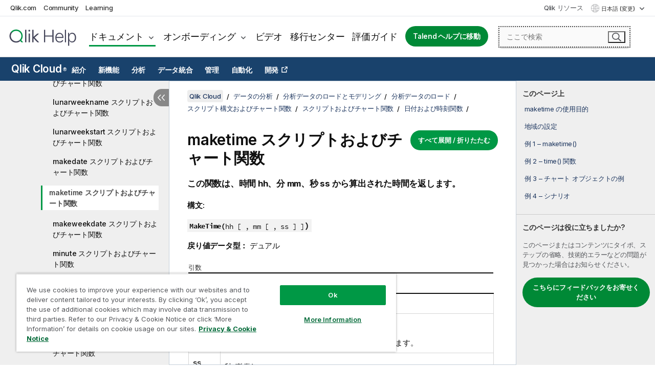

--- FILE ---
content_type: text/html
request_url: https://help.qlik.com/ja-JP/cloud-services/Subsystems/Hub/Content/Sense_Hub/Scripting/DateAndTimeFunctions/maketime.htm
body_size: 18799
content:

<!DOCTYPE html>
<html lang="ja">
<head data-version="5.8.5.37">
    <meta charset="utf-8" />
    <meta name="viewport" content="width=device-width, initial-scale=1.0" />
        <meta name="guide-name" content="Qlik Cloud" />
    <meta name="product" content="Qlik Cloud" />
    <meta name="version" content="" />

        <script type="text/javascript" src="https://d2zcxm2u7ahqlt.cloudfront.net/5b4cc16bfe8667990b58e1df434da538/search-clients/db85c396-75a2-11ef-9c3f-0242ac12000b/an.js"></script>
    <script type="text/javascript" src="https://d2zcxm2u7ahqlt.cloudfront.net/5b4cc16bfe8667990b58e1df434da538/search-clients/db85c396-75a2-11ef-9c3f-0242ac12000b/searchbox.js"></script>
    <link rel="stylesheet" href="https://d2zcxm2u7ahqlt.cloudfront.net/5b4cc16bfe8667990b58e1df434da538/search-clients/db85c396-75a2-11ef-9c3f-0242ac12000b/searchbox.css" />


    <link rel="preconnect" href="https://fonts.googleapis.com" />
    <link rel="preconnect" href="https://fonts.gstatic.com" crossorigin="anonymous" />
    <link href="https://fonts.googleapis.com/css2?family=Inter:wght@100;200;300;400;500;600;700;800;900&display=swap" rel="stylesheet" />
    
    
    


    <title>maketime &#x30B9;&#x30AF;&#x30EA;&#x30D7;&#x30C8;&#x304A;&#x3088;&#x3073;&#x30C1;&#x30E3;&#x30FC;&#x30C8;&#x95A2;&#x6570; | Qlik Cloud &#x30D8;&#x30EB;&#x30D7;</title>
    
    

    <script type="application/ld+json">
        {
        "@context": "https://schema.org",
        "@type": "BreadcrumbList",
        "itemListElement": [
{
"@type": "ListItem",
"position": 1,
"name": "Qlik Cloud",
"item": "https://help.qlik.com/ja-JP/cloud-services"
},
{
"@type": "ListItem",
"position": 2,
"name": "データの分析",
"item": "https://help.qlik.com/ja-JP/cloud-services/Subsystems/Hub/Content/Sense_Hub/Introduction/analyzing-data.htm"
},
{
"@type": "ListItem",
"position": 3,
"name": "分析データのロードとモデリング",
"item": "https://help.qlik.com/ja-JP/cloud-services/Subsystems/Hub/Content/Sense_Hub/LoadData/loading-and-modeling-analytics-data.htm"
},
{
"@type": "ListItem",
"position": 4,
"name": "分析データのロード",
"item": "https://help.qlik.com/ja-JP/cloud-services/Subsystems/Hub/Content/Sense_Hub/LoadData/connect-data-sources.htm"
},
{
"@type": "ListItem",
"position": 5,
"name": "スクリプト構文およびチャート関数",
"item": "https://help.qlik.com/ja-JP/cloud-services/Subsystems/Hub/Content/Sense_Hub/LoadData/script-syntax-functions.htm"
},
{
"@type": "ListItem",
"position": 6,
"name": "スクリプトおよびチャート関数",
"item": "https://help.qlik.com/ja-JP/cloud-services/Subsystems/Hub/Content/Sense_Hub/Scripting/functions-in-scripts-chart-expressions.htm"
},
{
"@type": "ListItem",
"position": 7,
"name": "日付および時刻関数",
"item": "https://help.qlik.com/ja-JP/cloud-services/Subsystems/Hub/Content/Sense_Hub/Scripting/DateAndTimeFunctions/date-time-functions.htm"
},
{
"@type": "ListItem",
"position": 8,
"name": "maketime スクリプトおよびチャート関数"
}
        ]
        }
    </script>


    
        <link rel="shortcut icon" type="image/ico" href="/favicon.png?v=cYBi6b1DQtYtcF7OSPc3EOSLLSqQ-A6E_gjO45eigZw" />
        <link rel="stylesheet" href="/css/styles.min.css?v=5.8.5.37" />
    
    

    
    
    


    

</head>
<body class="">


<script>/* <![CDATA[ */var dataLayer = [{'site':'help'}];/* ]]> */</script>
<!-- Google Tag Manager -->
<noscript><iframe src="https://www.googletagmanager.com/ns.html?id=GTM-P7VJSX"
height ="0" width ="0" style ="display:none;visibility:hidden" ></iframe></noscript>
<script>// <![CDATA[
(function(w,d,s,l,i){w[l]=w[l]||[];w[l].push({'gtm.start':
new Date().getTime(),event:'gtm.js'});var f=d.getElementsByTagName(s)[0],
j=d.createElement(s),dl=l!='dataLayer'?'&l='+l:'';j.async=true;j.src=
'//www.googletagmanager.com/gtm.js?id='+i+dl;f.parentNode.insertBefore(j,f);
})(window,document,'script','dataLayer','GTM-P7VJSX');
// ]]></script>
<!-- End Google Tag Manager -->



<input type="hidden" id="basePrefix" value="" />
<input type="hidden" id="baseLanguage" value="ja-JP" />
<input type="hidden" id="baseType" value="cloud-services" />
<input type="hidden" id="baseVersion" />

    <input type="hidden" id="index" value="1105" />
    <input type="hidden" id="baseUrl" value="/ja-JP/cloud-services" />
    


    <div id="wrap">
        
        
            

<div id="mega">
    

    

    <a href="javascript:skipToMain('main');" class="skip-button">メイン コンテンツをスキップする</a>
        <a href="javascript:skipToMain('complementary');" class="skip-button hidden-mobile">補完的コンテンツへスキップ</a>

    <header>
        <div class="utilities">
            <ul>
                <li><a href="https://www.qlik.com/?ga-link=qlikhelp-gnav-qlikcom">Qlik.com</a></li>
                <li><a href="https://community.qlik.com/?ga-link=qlikhelp-gnav-community">Community</a></li>
                <li><a href="https://learning.qlik.com/?ga-link=qlikhelp-gnav-learning">Learning</a></li>
            </ul>

            <div class="link">
                <a href="/ja-JP/Qlik-Resources.htm">Qlik リソース</a>
            </div>

            <div class="dropdown language">
	<button  aria-controls="languages-list1" aria-expanded="false" aria-label="&#x65E5;&#x672C;&#x8A9E;&#x304C;&#x73FE;&#x5728;&#x9078;&#x629E;&#x3055;&#x308C;&#x3066;&#x3044;&#x307E;&#x3059;&#x3002;(&#x8A00;&#x8A9E;&#x30E1;&#x30CB;&#x30E5;&#x30FC;)">
		&#x65E5;&#x672C;&#x8A9E; (変更)
	</button>
	<div aria-hidden="true" id="languages-list1">

		<ul aria-label="&#x30A2;&#x30A4;&#x30C6;&#x30E0; 15 &#x500B;&#x306E;&#x30E1;&#x30CB;&#x30E5;&#x30FC;&#x3002;">
				<li><a href="/de-DE/cloud-services/Subsystems/Hub/Content/Sense_Hub/Scripting/DateAndTimeFunctions/maketime.htm" lang="de" tabindex="-1" rel="nofollow" aria-label="&#x30A2;&#x30A4;&#x30C6;&#x30E0; 1 / 15 &#x500B;&#x3002; Deutsch">Deutsch</a></li>
				<li><a href="/en-US/cloud-services/Subsystems/Hub/Content/Sense_Hub/Scripting/DateAndTimeFunctions/maketime.htm" lang="en" tabindex="-1" rel="nofollow" aria-label="&#x30A2;&#x30A4;&#x30C6;&#x30E0; 2 / 15 &#x500B;&#x3002; English">English</a></li>
				<li><a href="/es-ES/cloud-services/Subsystems/Hub/Content/Sense_Hub/Scripting/DateAndTimeFunctions/maketime.htm" lang="es" tabindex="-1" rel="nofollow" aria-label="&#x30A2;&#x30A4;&#x30C6;&#x30E0; 3 / 15 &#x500B;&#x3002; Espa&#xF1;ol">Espa&#xF1;ol</a></li>
				<li><a href="/fr-FR/cloud-services/Subsystems/Hub/Content/Sense_Hub/Scripting/DateAndTimeFunctions/maketime.htm" lang="fr" tabindex="-1" rel="nofollow" aria-label="&#x30A2;&#x30A4;&#x30C6;&#x30E0; 4 / 15 &#x500B;&#x3002; Fran&#xE7;ais">Fran&#xE7;ais</a></li>
				<li><a href="/it-IT/cloud-services/Subsystems/Hub/Content/Sense_Hub/Scripting/DateAndTimeFunctions/maketime.htm" lang="it" tabindex="-1" rel="nofollow" aria-label="&#x30A2;&#x30A4;&#x30C6;&#x30E0; 5 / 15 &#x500B;&#x3002; Italiano">Italiano</a></li>
				<li><a href="/ja-JP/cloud-services/Subsystems/Hub/Content/Sense_Hub/Scripting/DateAndTimeFunctions/maketime.htm" lang="ja" tabindex="-1" rel="nofollow" aria-label="&#x30A2;&#x30A4;&#x30C6;&#x30E0; 6 / 15 &#x500B;&#x3002; &#x65E5;&#x672C;&#x8A9E;">&#x65E5;&#x672C;&#x8A9E;</a></li>
				<li><a href="/ko-KR/cloud-services/Subsystems/Hub/Content/Sense_Hub/Scripting/DateAndTimeFunctions/maketime.htm" lang="ko" tabindex="-1" rel="nofollow" aria-label="&#x30A2;&#x30A4;&#x30C6;&#x30E0; 7 / 15 &#x500B;&#x3002; &#xD55C;&#xAD6D;&#xC5B4;">&#xD55C;&#xAD6D;&#xC5B4;</a></li>
				<li><a href="/nl-NL/cloud-services/Subsystems/Hub/Content/Sense_Hub/Scripting/DateAndTimeFunctions/maketime.htm" lang="nl" tabindex="-1" rel="nofollow" aria-label="&#x30A2;&#x30A4;&#x30C6;&#x30E0; 8 / 15 &#x500B;&#x3002; Nederlands">Nederlands</a></li>
				<li><a href="/pl-PL/cloud-services/Subsystems/Hub/Content/Sense_Hub/Scripting/DateAndTimeFunctions/maketime.htm" lang="pl" tabindex="-1" rel="nofollow" aria-label="&#x30A2;&#x30A4;&#x30C6;&#x30E0; 9 / 15 &#x500B;&#x3002; Polski">Polski</a></li>
				<li><a href="/pt-BR/cloud-services/Subsystems/Hub/Content/Sense_Hub/Scripting/DateAndTimeFunctions/maketime.htm" lang="pt" tabindex="-1" rel="nofollow" aria-label="&#x30A2;&#x30A4;&#x30C6;&#x30E0; 10 / 15 &#x500B;&#x3002; Portugu&#xEA;s (Brasil)">Portugu&#xEA;s (Brasil)</a></li>
				<li><a href="/ru-RU/cloud-services/Subsystems/Hub/Content/Sense_Hub/Scripting/DateAndTimeFunctions/maketime.htm" lang="ru" tabindex="-1" rel="nofollow" aria-label="&#x30A2;&#x30A4;&#x30C6;&#x30E0; 11 / 15 &#x500B;&#x3002; &#x420;&#x443;&#x441;&#x441;&#x43A;&#x438;&#x439;">&#x420;&#x443;&#x441;&#x441;&#x43A;&#x438;&#x439;</a></li>
				<li><a href="/sv-SE/cloud-services/Subsystems/Hub/Content/Sense_Hub/Scripting/DateAndTimeFunctions/maketime.htm" lang="sv" tabindex="-1" rel="nofollow" aria-label="&#x30A2;&#x30A4;&#x30C6;&#x30E0; 12 / 15 &#x500B;&#x3002; Svenska">Svenska</a></li>
				<li><a href="/tr-TR/cloud-services/Subsystems/Hub/Content/Sense_Hub/Scripting/DateAndTimeFunctions/maketime.htm" lang="tr" tabindex="-1" rel="nofollow" aria-label="&#x30A2;&#x30A4;&#x30C6;&#x30E0; 13 / 15 &#x500B;&#x3002; T&#xFC;rk&#xE7;e">T&#xFC;rk&#xE7;e</a></li>
				<li><a href="/zh-CN/cloud-services/Subsystems/Hub/Content/Sense_Hub/Scripting/DateAndTimeFunctions/maketime.htm" lang="zh" tabindex="-1" rel="nofollow" aria-label="&#x30A2;&#x30A4;&#x30C6;&#x30E0; 14 / 15 &#x500B;&#x3002; &#x4E2D;&#x6587;&#xFF08;&#x4E2D;&#x56FD;&#xFF09;">&#x4E2D;&#x6587;&#xFF08;&#x4E2D;&#x56FD;&#xFF09;</a></li>
				<li><a href="/zh-TW/cloud-services/Subsystems/Hub/Content/Sense_Hub/Scripting/DateAndTimeFunctions/maketime.htm" lang="zh" tabindex="-1" rel="nofollow" aria-label="&#x30A2;&#x30A4;&#x30C6;&#x30E0; 15 / 15 &#x500B;&#x3002; &#x4E2D;&#x6587;&#xFF08;&#x53F0;&#x7063;&#xFF09;">&#x4E2D;&#x6587;&#xFF08;&#x53F0;&#x7063;&#xFF09;</a></li>
		</ul>
	</div>
	<div class="clearfix" aria-hidden="true"></div>
</div>
        </div>

        <div class="navigation">

            <div class="mobile-close-button mobile-menu-close-button">
                <button><span class="visually-hidden">閉じる</span></button>
            </div>
            <nav>

                <div class="logo mobile">
                    <a href="/ja-JP/" class="mega-logo">
                        <img src="/img/logos/Qlik-Help-2024.svg" alt="Qlik ヘルプ ホーム" />
                        <span class=" external"></span>
                    </a>
                </div>

                <ul>
                    <li class="logo">
                        <a href="/ja-JP/" class="mega-logo">
                            <img src="/img/logos/Qlik-Help-2024.svg" alt="Qlik ヘルプ ホーム" />
                            <span class=" external"></span>
                        </a>
                    </li>

                    <li class="pushdown">
                        <a href="javascript:void(0);" class="selected" aria-controls="mega-products-list" aria-expanded="false">ドキュメント</a>
                        <div class="pushdown-list documentation-list doc-tabs " id="mega-products-list" aria-hidden="true">

                            <div class="doc-category-list">
                                <ul>
                                    <li class="doc-category-link" id="tab1"><a href="javascript:void(0);">クラウド</a></li>
                                    <li class="doc-category-link" id="tab2"><a href="javascript:void(0);">Client-Managed</a></li>
                                    <li class="doc-category-link" id="tab3"><a href="javascript:void(0);">追加のドキュメント</a></li>
                                </ul>
                            </div>

                            <a href="javascript:void(0);" class="mobile doc-category-link" id="tab1">クラウド</a>
                            <div role="tabpanel" id="tabs1_tab1_panel" class="tabpanel">
                                <div>
                                    <h2>Qlik Cloud</h2>
                                    <ul class="two">
                                        <li><a href="/ja-JP/cloud-services/">ホーム</a></li>
                                        <li><a href="/ja-JP/cloud-services/Subsystems/Hub/Content/Global_Common/HelpSites/introducing-qlik-cloud.htm">紹介</a></li>
                                        <li><a href="/ja-JP/cloud-services/csh/client/ChangeLogSaaS">Qlik Cloud の新機能</a></li>
                                        <li><a href="/ja-JP/cloud-services/Subsystems/Hub/Content/Global_Common/HelpSites/Talend-capabilities.htm">Qlik Talend Cloud について</a></li>
                                        <li><a href="/ja-JP/cloud-services/Subsystems/Hub/Content/Sense_Hub/Introduction/analyzing-data.htm">分析</a></li>
                                        <li><a href="/ja-JP/cloud-services/Subsystems/Hub/Content/Sense_Hub/DataIntegration/Introduction/Data-services.htm">データ統合</a></li>
                                        <li><a href="/ja-JP/cloud-services/Subsystems/Hub/Content/Sense_Hub/Introduction/qlik-sense-administration.htm">管理</a></li>
                                        <li><a href="/ja-JP/cloud-services/Subsystems/Hub/Content/Sense_QlikAutomation/introduction/home-automation.htm">自動化</a></li>
                                        <li><a href="https://qlik.dev/" class="see-also-link-external" target="_blank">開発</a></li>
                                    </ul>
                                </div>
                                <div>
                                    <h2>他のクラウド ソリューション</h2>
                                    <ul>
                                        <li><a href="/ja-JP/cloud-services/Content/Sense_Helpsites/Home-talend-cloud.htm">Talend Cloud</a></li>
                                        <li><a href="https://talend.qlik.dev/apis/" class="see-also-link-external" target="_blank">Talend API Portal</a></li>
                                        <li><a href="https://www.stitchdata.com/docs/" class="see-also-link-external" target="_blank">Stitch</a></li>
                                        <li><a href="/ja-JP/upsolver">Upsolver</a></li>
                                    </ul>
                                </div>
                            </div>

                            <a href="javascript:void(0);" class="mobile doc-category-link" id="tab2">Client-Managed</a>
                            <div role="tabpanel" id="tabs1_tab2_panel" class="tabpanel">
                                <div>
                                    <h2>クライアント管理 — 分析</h2>
                                    <ul class="two">
                                        <!-- client managed analytics -->
                                        <li><a tabindex="-1" href="/ja-JP/sense/Content/Sense_Helpsites/Home.htm">ユーザー向けの Qlik Sense</a></li>
                                        <li><a tabindex="-1" href="/ja-JP/sense-admin">管理者向け <span lang="en">Qlik Sense</span></a></li>
                                        <li><a tabindex="-1" href="/ja-JP/sense-developer">開発者向け <span lang="en">Qlik Sense</span></a></li>
                                        <li><a tabindex="-1" href="/ja-JP/nprinting"><span lang="en">Qlik NPrinting</span></a></li>
                                        <li><a tabindex="-1" href="/ja-JP/connectors"><span lang="en">Connectors</span></a></li>
                                        <li><a tabindex="-1" href="/ja-JP/geoanalytics"><span lang="en">Qlik GeoAnalytics</span></a></li>
                                        <li><a tabindex="-1" href="/ja-JP/alerting"><span lang="en">Qlik Alerting</span></a></li>
                                        <li><a tabindex="-1" href="/ja-JP/qlikview/Content/QV_HelpSites/Home.htm">ユーザーと管理者向けの <span lang="en">QlikView</span></a></li>
                                        <li><a tabindex="-1" href="/ja-JP/qlikview-developer">開発者向け <span lang="en">QlikView</span></a></li>
                                        <li><a tabindex="-1" href="/ja-JP/governance-dashboard"><span lang="en">Governance Dashboard</span></a></li>
                                    </ul>
                                </div>
                                <div>
                                    <h2>クライアント管理 — データ統合</h2>
                                    <ul class="two">
                                        <!-- client managed data integration -->
                                        <li><a tabindex="-1" href="/ja-JP/replicate"><span lang="en">Qlik Replicate</span></a></li>
                                        <li><a tabindex="-1" href="/ja-JP/compose"><span lang="en">Qlik Compose</span></a></li>
                                        <li><a tabindex="-1" href="/ja-JP/enterprise-manager"><span lang="en">Qlik Enterprise Manager</span></a></li>
                                        <li><a tabindex="-1" href="/ja-JP/gold-client"><span lang="en">Qlik Gold Client</span></a></li>
                                        <li><a tabindex="-1" href="/ja-JP/catalog"><span lang="en">Qlik Catalog</span></a></li>
                                        <li><a tabindex="-1" href="/ja-JP/nodegraph"><span lang="en">NodeGraph (legacy)</span></a></li>
                                        <li><a href="/talend/ja-JP/studio-user-guide/">Talend Studio</a></li>
                                        <li><a href="/talend/ja-JP/esb-developer-guide/">Talend ESB</a></li>
                                        <li><a href="/talend/ja-JP/administration-center-user-guide">Talend Administration Center</a></li>
                                        <li><a href="/talend/ja-JP/talend-data-catalog/">Talend Data Catalog</a></li>
                                        <li><a href="/talend/ja-JP/data-preparation-user-guide/8.0">Talend Data Preparation</a></li>
                                        <li><a href="/talend/ja-JP/data-stewardship-user-guide/8.0">Talend Data Stewardship</a></li>
                                    </ul>
                                </div>
                            </div>

                            <a href="javascript:void(0);" class="mobile doc-category-link" id="tab3">追加のドキュメント</a>
                            <div role="tabpanel" id="tabs1_tab3_panel" class="tabpanel">
                                <div>
                                    <h2>追加のドキュメント</h2>
                                    <ul>
                                        <li><a href="/ja-JP/archive" class="archive-link">Qlik ドキュメンテーション アーカイブ</a></li>
                                        <li><a href="/talend/ja-JP/archive" class="archive-link">Talend ドキュメンテーション アーカイブ</a></li>
                                        <li><div class="talend-logo"></div><a href="/talend/ja-JP/">Qlik Talend 製品のヘルプを検索</a></li>
                                    </ul>
                                </div>
                            </div>
                            <div class="doc-lightbox"></div>
                        </div>

                    </li>

                    <li class="pushdown">
                        <a href="javascript:void(0);" aria-controls="mega-onboarding-list" aria-expanded="false">オンボーディング</a>

                        <div class="pushdown-list documentation-list doc-tabs " id="mega-onboarding-list" aria-hidden="true">

                            <div class="doc-category-list">
                                <ul>
                                    <li class="doc-category-link" id="tab8"><a href="javascript:void(0);">分析を開始</a></li>
                                    <li class="doc-category-link" id="tab9"><a href="javascript:void(0);">データ統合を開始する</a></li>
                                </ul>
                            </div>

                            <div role="tabpanel" id="tabs1_tab8_panel" class="tabpanel">
                                <div>
                                    <h2>分析ユーザーのオンボーディング</h2>
                                    <ul class="two">
                                        <li><a tabindex="-1" href="/ja-JP/onboarding">Qlik Sense で分析を開始</a></li>

                                        <li><a tabindex="-1" href="/ja-JP/onboarding/qlik-cloud-analytics-standard"><span lang="en">Qlik Cloud Analytics Standard の管理</span></a></li>
                                        <li><a tabindex="-1" href="/ja-JP/onboarding/qlik-cloud-analytics-premium-enterprise"><span lang="en">Qlik Cloud Analytics Premium および Enterprise の管理</span></a></li>
                                        <li><a tabindex="-1" href="/ja-JP/onboarding/qlik-sense-business-admins">Qlik Sense <span lang="en">Business</span> の管理</a></li>
                                        <li><a tabindex="-1" href="/ja-JP/onboarding/qlik-sense-enterprise-saas-admins">Qlik Sense <span lang="en">Enterprise SaaS</span> の管理</a></li>
                                        <li><a tabindex="-1" href="/ja-JP/onboarding/qlik-cloud-government-admins"><span lang="en">Qlik Cloud Government を管理</span></a></li>

                                        <li><a tabindex="-1" href="/ja-JP/onboarding/qlik-sense-enterprise-windows-admins">Windows 上の <span lang="en">Qlik Sense</span> <span lang="en">Enterprise</span> の管理</a></li>
                                    </ul>
                                </div>
                            </div>
                            <div role="tabpanel" id="tabs1_tab9_panel" class="tabpanel">
                                <div>
                                    <h2>オンボーディング データ統合ユーザー</h2>
                                    <ul class="">
                                        <li><a tabindex="-1" href="/ja-JP/cloud-services/Subsystems/Hub/Content/Sense_Hub/DataIntegration/Introduction/Getting-started-QTC.htm"><span lang="en">Qlik Talend Data Integration Cloud を開始する</span></a></li>
                                        <li><a tabindex="-1" href="/talend/ja-JP/talend-cloud-getting-started/Cloud/about-talend-cloud">Talend Cloud を開始する</a></li>
                                    </ul>
                                </div>
                            </div>                            
                            <div class="doc-lightbox"></div>
                        </div>
                    </li>


                    <li><a href="/ja-JP/videos">ビデオ</a></li>

                    <li><a href="/ja-JP/migration">移行センター</a></li>

                    <li class="mega-migration"><a href="/ja-JP/evaluation-guides">評価ガイド</a></li>

                    <li class="hidden-desktop"><a href="/ja-JP/Qlik-Resources.htm">Qlik リソース</a></li>

                            <li><a class="button goto" href="/talend/ja-JP/">Talend ヘルプに移動</a></li>


                    <li class="dropdown language-mobile">
	<a href="javascript:void(0);" aria-controls="languages-list2" aria-expanded="false" aria-label="&#x65E5;&#x672C;&#x8A9E;&#x304C;&#x73FE;&#x5728;&#x9078;&#x629E;&#x3055;&#x308C;&#x3066;&#x3044;&#x307E;&#x3059;&#x3002;(&#x8A00;&#x8A9E;&#x30E1;&#x30CB;&#x30E5;&#x30FC;)">
		&#x65E5;&#x672C;&#x8A9E; (変更)
	</a>
	<div aria-hidden="true" id="languages-list2">

		<ul aria-label="&#x30A2;&#x30A4;&#x30C6;&#x30E0; 15 &#x500B;&#x306E;&#x30E1;&#x30CB;&#x30E5;&#x30FC;&#x3002;">
				<li><a href="/de-DE/cloud-services/Subsystems/Hub/Content/Sense_Hub/Scripting/DateAndTimeFunctions/maketime.htm" lang="de" tabindex="-1" rel="nofollow" aria-label="&#x30A2;&#x30A4;&#x30C6;&#x30E0; 1 / 15 &#x500B;&#x3002; Deutsch">Deutsch</a></li>
				<li><a href="/en-US/cloud-services/Subsystems/Hub/Content/Sense_Hub/Scripting/DateAndTimeFunctions/maketime.htm" lang="en" tabindex="-1" rel="nofollow" aria-label="&#x30A2;&#x30A4;&#x30C6;&#x30E0; 2 / 15 &#x500B;&#x3002; English">English</a></li>
				<li><a href="/es-ES/cloud-services/Subsystems/Hub/Content/Sense_Hub/Scripting/DateAndTimeFunctions/maketime.htm" lang="es" tabindex="-1" rel="nofollow" aria-label="&#x30A2;&#x30A4;&#x30C6;&#x30E0; 3 / 15 &#x500B;&#x3002; Espa&#xF1;ol">Espa&#xF1;ol</a></li>
				<li><a href="/fr-FR/cloud-services/Subsystems/Hub/Content/Sense_Hub/Scripting/DateAndTimeFunctions/maketime.htm" lang="fr" tabindex="-1" rel="nofollow" aria-label="&#x30A2;&#x30A4;&#x30C6;&#x30E0; 4 / 15 &#x500B;&#x3002; Fran&#xE7;ais">Fran&#xE7;ais</a></li>
				<li><a href="/it-IT/cloud-services/Subsystems/Hub/Content/Sense_Hub/Scripting/DateAndTimeFunctions/maketime.htm" lang="it" tabindex="-1" rel="nofollow" aria-label="&#x30A2;&#x30A4;&#x30C6;&#x30E0; 5 / 15 &#x500B;&#x3002; Italiano">Italiano</a></li>
				<li><a href="/ja-JP/cloud-services/Subsystems/Hub/Content/Sense_Hub/Scripting/DateAndTimeFunctions/maketime.htm" lang="ja" tabindex="-1" rel="nofollow" aria-label="&#x30A2;&#x30A4;&#x30C6;&#x30E0; 6 / 15 &#x500B;&#x3002; &#x65E5;&#x672C;&#x8A9E;">&#x65E5;&#x672C;&#x8A9E;</a></li>
				<li><a href="/ko-KR/cloud-services/Subsystems/Hub/Content/Sense_Hub/Scripting/DateAndTimeFunctions/maketime.htm" lang="ko" tabindex="-1" rel="nofollow" aria-label="&#x30A2;&#x30A4;&#x30C6;&#x30E0; 7 / 15 &#x500B;&#x3002; &#xD55C;&#xAD6D;&#xC5B4;">&#xD55C;&#xAD6D;&#xC5B4;</a></li>
				<li><a href="/nl-NL/cloud-services/Subsystems/Hub/Content/Sense_Hub/Scripting/DateAndTimeFunctions/maketime.htm" lang="nl" tabindex="-1" rel="nofollow" aria-label="&#x30A2;&#x30A4;&#x30C6;&#x30E0; 8 / 15 &#x500B;&#x3002; Nederlands">Nederlands</a></li>
				<li><a href="/pl-PL/cloud-services/Subsystems/Hub/Content/Sense_Hub/Scripting/DateAndTimeFunctions/maketime.htm" lang="pl" tabindex="-1" rel="nofollow" aria-label="&#x30A2;&#x30A4;&#x30C6;&#x30E0; 9 / 15 &#x500B;&#x3002; Polski">Polski</a></li>
				<li><a href="/pt-BR/cloud-services/Subsystems/Hub/Content/Sense_Hub/Scripting/DateAndTimeFunctions/maketime.htm" lang="pt" tabindex="-1" rel="nofollow" aria-label="&#x30A2;&#x30A4;&#x30C6;&#x30E0; 10 / 15 &#x500B;&#x3002; Portugu&#xEA;s (Brasil)">Portugu&#xEA;s (Brasil)</a></li>
				<li><a href="/ru-RU/cloud-services/Subsystems/Hub/Content/Sense_Hub/Scripting/DateAndTimeFunctions/maketime.htm" lang="ru" tabindex="-1" rel="nofollow" aria-label="&#x30A2;&#x30A4;&#x30C6;&#x30E0; 11 / 15 &#x500B;&#x3002; &#x420;&#x443;&#x441;&#x441;&#x43A;&#x438;&#x439;">&#x420;&#x443;&#x441;&#x441;&#x43A;&#x438;&#x439;</a></li>
				<li><a href="/sv-SE/cloud-services/Subsystems/Hub/Content/Sense_Hub/Scripting/DateAndTimeFunctions/maketime.htm" lang="sv" tabindex="-1" rel="nofollow" aria-label="&#x30A2;&#x30A4;&#x30C6;&#x30E0; 12 / 15 &#x500B;&#x3002; Svenska">Svenska</a></li>
				<li><a href="/tr-TR/cloud-services/Subsystems/Hub/Content/Sense_Hub/Scripting/DateAndTimeFunctions/maketime.htm" lang="tr" tabindex="-1" rel="nofollow" aria-label="&#x30A2;&#x30A4;&#x30C6;&#x30E0; 13 / 15 &#x500B;&#x3002; T&#xFC;rk&#xE7;e">T&#xFC;rk&#xE7;e</a></li>
				<li><a href="/zh-CN/cloud-services/Subsystems/Hub/Content/Sense_Hub/Scripting/DateAndTimeFunctions/maketime.htm" lang="zh" tabindex="-1" rel="nofollow" aria-label="&#x30A2;&#x30A4;&#x30C6;&#x30E0; 14 / 15 &#x500B;&#x3002; &#x4E2D;&#x6587;&#xFF08;&#x4E2D;&#x56FD;&#xFF09;">&#x4E2D;&#x6587;&#xFF08;&#x4E2D;&#x56FD;&#xFF09;</a></li>
				<li><a href="/zh-TW/cloud-services/Subsystems/Hub/Content/Sense_Hub/Scripting/DateAndTimeFunctions/maketime.htm" lang="zh" tabindex="-1" rel="nofollow" aria-label="&#x30A2;&#x30A4;&#x30C6;&#x30E0; 15 / 15 &#x500B;&#x3002; &#x4E2D;&#x6587;&#xFF08;&#x53F0;&#x7063;&#xFF09;">&#x4E2D;&#x6587;&#xFF08;&#x53F0;&#x7063;&#xFF09;</a></li>
		</ul>
	</div>
	<div class="clearfix" aria-hidden="true"></div>
</li>
                </ul>
            </nav>

            <div class="search-container">

                <button>検索</button>
                    <div id="auto" class="su-box">
                        <div ng-controller="SearchautoController">
                            <div bind-html-compile="autocompleteHtml">
                                <span class="su-placeholder" tabindex="0">
    SearchUnify の検索をロード中<span class="su-dots"></span>
    <span class="su-support-link">
        製品に関するサポートが必要な場合は、Qlik Support にお問い合わせください。<br/>
        <a href="https://customerportal.qlik.com/knowledge" target="_blank">Qlik Customer Portal</a>
    </span>
</span>
                            </div>
                        </div>
                    </div>
            </div>



            <button class="mobile-menu-button">メニュー</button>
        </div>


    </header>

    <div class="search-box mobile">
        <div class="search-cancel">
            <button><span class="visually-hidden">閉じる</span></button>
        </div>
            <span class="su-placeholder" tabindex="0">
    SearchUnify の検索をロード中<span class="su-dots"></span>
    <span class="su-support-link">
        製品に関するサポートが必要な場合は、Qlik Support にお問い合わせください。<br/>
        <a href="https://customerportal.qlik.com/knowledge" target="_blank">Qlik Customer Portal</a>
    </span>
</span>
    </div>
    

</div>



        <div class="main ">
                    <nav class="horizontal-nav">
        <div class="nav-button"><button class="button opener" aria-label="ヘルプ サイトのサブメニューを開く" data-template-open="ヘルプ サイトのサブメニューを開く" data-template-close="ヘルプ サイトのサブメニューを閉じる" aria-expanded="false"></button></div>
        <h2><a href="/ja-JP/cloud-services">Qlik Cloud<sup><small>&#174;</small></sup></a></h2>
        <div class="level1">
            <ul>
                <li class="hidden-desktop"><a href="/ja-JP/cloud-services">ホーム</a></li>
                        <li class="hasToc" tabindex="-1"><a data-index="3" href="/ja-JP/cloud-services/Subsystems/Hub/Content/Global_Common/HelpSites/introducing-qlik-cloud.htm">紹介</a></li>
                        <li tabindex="-1"><a data-index="19" href="/ja-JP/cloud-services/Subsystems/Hub/Content/Sense_Hub/Introduction/saas-change-log.htm">新機能</a></li>
                        <li class="hasToc selected" tabindex="-1"><a data-index="20" href="/ja-JP/cloud-services/Subsystems/Hub/Content/Sense_Hub/Introduction/analyzing-data.htm">分析</a></li>
                        <li class="hasToc" tabindex="-1"><a data-index="1699" href="/ja-JP/cloud-services/Subsystems/Hub/Content/Sense_Hub/DataIntegration/Introduction/Data-services.htm">データ統合</a></li>
                        <li class="hasToc" tabindex="-1"><a data-index="2001" href="/ja-JP/cloud-services/Subsystems/Hub/Content/Sense_Hub/Introduction/qlik-sense-administration.htm">管理</a></li>
                        <li tabindex="-1"><a data-index="2155" href="/ja-JP/cloud-services/Subsystems/Hub/Content/Sense_Hub/EnglishOnlyRedirects/EnglishOnlyRedirectFor_ApplicationAutomation.htm">自動化</a></li>
                        <li tabindex="-1"><a class="see-also-link-external" data-index="" href="https://qlik.dev/" target="_blank">開発</a></li>
            </ul>
                <input type="hidden" id="hcat" value="Analytics" />
                <input type="hidden" id="cloud-category" value="分析" />
        </div>
        <aside class="level2 init navigation"><button class="back">Back</button></aside>
    </nav>


            <div class="container content">
                <div class="navigation-pane col-3">
                    <button class="hide-toc" aria-label="&#x76EE;&#x6B21;&#x3092;&#x975E;&#x8868;&#x793A;&#x306B;&#x3059;&#x308B;" data-text-hide="目次を非表示にする" data-text-show="目次を表示する"></button>
                    
                    
        <aside class="navigation qcs-mobile">
            <div class="tree-header">
                <div class="header-items">
                    <div class="content-button open">
                        <button class="button" aria-label="目次を表示する"></button>
                    </div>
                    <div class="content-button close">
                        <button class="button" aria-label="目次を非表示にする"></button>
                    </div>

                    	<span class="hidden" id="website-name-header">Qlik Cloud</span>


                    <div class="navigation-help" aria-label="次のナビゲーション領域はツリー表示になっています。tab キーを使ってツリー上を移動し、右矢印および左矢印キーを使って分岐を広げます。"><p>移動</p></div>

                </div>
            </div>
            <input type="hidden" id="version-name" />



            <button class="horizontal-nav-close-button">Back</button>
            <nav>
                		<ul role=tree id=tree0 aria-labelledby=website-name-header tabindex=0>
		<li role="treeitem" id="tocitem-20" data-index="20"  aria-labelledby="tocitem-20">
            <a href="/ja-JP/cloud-services/Subsystems/Hub/Content/Sense_Hub/Introduction/analyzing-data.htm">&#x30C7;&#x30FC;&#x30BF;&#x306E;&#x5206;&#x6790;</a>
			
        </li>
		<li role="treeitem" id="tocitem-21" data-index="21"  aria-expanded="false" aria-labelledby="tocitem-21">
                <div class="toggle" aria-hidden="true"></div>
            <a href="/ja-JP/cloud-services/Subsystems/Hub/Content/Sense_Hub/QlikCloudNavigation/Qlik-Cloud-Analytics-Activity-Centers.htm">Qlik Cloud Analytics &#x30A2;&#x30AF;&#x30C6;&#x30A3;&#x30D3;&#x30C6;&#x30A3; &#x30BB;&#x30F3;&#x30BF;&#x30FC;</a>
			
        </li>
		<li role="treeitem" id="tocitem-27" data-index="27"  aria-expanded="false" aria-labelledby="tocitem-27">
                <div class="toggle" aria-hidden="true"></div>
            <a href="/ja-JP/cloud-services/Subsystems/Hub/Content/Sense_Hub/Apps/App.htm">&#x30A2;&#x30D7;&#x30EA;&#x3092;&#x7406;&#x89E3;&#x3059;&#x308B;</a>
			
        </li>
		<li role="treeitem" id="tocitem-55" data-index="55"  aria-expanded="false" aria-labelledby="tocitem-55">
                <div class="toggle" aria-hidden="true"></div>
            <a href="/ja-JP/cloud-services/Subsystems/Hub/Content/Sense_Hub/Introduction/using-analytics-to-explore-data.htm">&#x5206;&#x6790;&#x3092;&#x4F7F;&#x7528;&#x3057;&#x305F;&#x30C7;&#x30FC;&#x30BF;&#x306E;&#x63A2;&#x7D22;</a>
			
        </li>
		<li role="treeitem" id="tocitem-137" data-index="137"  aria-expanded="false" aria-labelledby="tocitem-137">
                <div class="toggle" aria-hidden="true"></div>
            <a href="/ja-JP/cloud-services/Subsystems/Hub/Content/Sense_Hub/Introduction/creating-analytics-and-visualizing-data.htm">&#x5206;&#x6790;&#x306E;&#x4F5C;&#x6210;&#x3068;&#x30C7;&#x30FC;&#x30BF;&#x306E;&#x8996;&#x899A;&#x5316;</a>
			
        </li>
		<li role="treeitem" id="tocitem-451" data-index="451"  aria-expanded="true" aria-labelledby="tocitem-451">
                <div class="toggle" aria-hidden="true"></div>
            <a href="/ja-JP/cloud-services/Subsystems/Hub/Content/Sense_Hub/LoadData/loading-and-modeling-analytics-data.htm">&#x5206;&#x6790;&#x30C7;&#x30FC;&#x30BF;&#x306E;&#x30ED;&#x30FC;&#x30C9;&#x3068;&#x30E2;&#x30C7;&#x30EA;&#x30F3;&#x30B0;</a>
			
		<ul role=group class=cloud aria-labelledby=tocitem-20>
		<li role="treeitem" id="tocitem-452" data-index="452"  aria-labelledby="tocitem-452">
            <a href="/ja-JP/cloud-services/Subsystems/Hub/Content/Sense_Hub/LoadData/Workflow/workflow.htm">&#x30C7;&#x30FC;&#x30BF;&#x306E;&#x30ED;&#x30FC;&#x30C9;&#x3092;&#x958B;&#x59CB;&#x3059;&#x308B;</a>
			
        </li>
		<li role="treeitem" id="tocitem-453" data-index="453"  aria-expanded="false" aria-labelledby="tocitem-453">
                <div class="toggle" aria-hidden="true"></div>
            <a href="/ja-JP/cloud-services/Subsystems/Hub/Content/Sense_Hub/Spaces/managing-data-resources-spaces.htm">&#x5206;&#x6790;&#x30C7;&#x30FC;&#x30BF;&#x306E;&#x8FFD;&#x52A0;&#x3068;&#x7BA1;&#x7406;</a>
			
        </li>
		<li role="treeitem" id="tocitem-459" data-index="459"  aria-expanded="true" aria-labelledby="tocitem-459">
                <div class="toggle" aria-hidden="true"></div>
            <a href="/ja-JP/cloud-services/Subsystems/Hub/Content/Sense_Hub/LoadData/connect-data-sources.htm">&#x5206;&#x6790;&#x30C7;&#x30FC;&#x30BF;&#x306E;&#x30ED;&#x30FC;&#x30C9;</a>
			
		<ul role=group class=cloud aria-labelledby=tocitem-20>
		<li role="treeitem" id="tocitem-460" data-index="460"  aria-labelledby="tocitem-460">
            <a href="/ja-JP/cloud-services/Subsystems/Hub/Content/Sense_Hub/LoadData/adding-data-catalog.htm">&#x30C7;&#x30FC;&#x30BF; &#x30AB;&#x30BF;&#x30ED;&#x30B0;&#x304B;&#x3089;&#x306E;&#x30C7;&#x30FC;&#x30BF;&#x306E;&#x30ED;&#x30FC;&#x30C9;</a>
			
        </li>
		<li role="treeitem" id="tocitem-461" data-index="461"  aria-labelledby="tocitem-461">
            <a href="/ja-JP/cloud-services/Subsystems/Hub/Content/Sense_Hub/DataIntegration/Marketplace/loading-data-from-marketplace.htm">&#x30C7;&#x30FC;&#x30BF;&#x30DE;&#x30FC;&#x30B1;&#x30C3;&#x30C8;&#x30D7;&#x30EC;&#x30A4;&#x30B9;&#x304B;&#x3089;&#x30C7;&#x30FC;&#x30BF;&#x3092;&#x30ED;&#x30FC;&#x30C9;&#x3059;&#x308B;</a>
			
        </li>
		<li role="treeitem" id="tocitem-462" data-index="462"  aria-expanded="false" aria-labelledby="tocitem-462">
                <div class="toggle" aria-hidden="true"></div>
            <a href="/ja-JP/cloud-services/Subsystems/Hub/Content/Sense_Hub/LoadData/managing-data.htm">&#x30C7;&#x30FC;&#x30BF; &#x30DE;&#x30CD;&#x30FC;&#x30B8;&#x30E3;&#x30FC;&#x3092;&#x4F7F;&#x7528;&#x3057;&#x305F;&#x30C7;&#x30FC;&#x30BF;&#x306E;&#x30ED;&#x30FC;&#x30C9;&#x3068;&#x7BA1;&#x7406;</a>
			
        </li>
		<li role="treeitem" id="tocitem-489" data-index="489"  aria-expanded="false" aria-labelledby="tocitem-489">
                <div class="toggle" aria-hidden="true"></div>
            <a href="/ja-JP/cloud-services/Subsystems/Hub/Content/Sense_Hub/Scripting/introduction-data-modeling.htm">&#x30B9;&#x30AF;&#x30EA;&#x30D7;&#x30C8;&#x3092;&#x4F7F;&#x7528;&#x3057;&#x305F;&#x30C7;&#x30FC;&#x30BF;&#x306E;&#x30ED;&#x30FC;&#x30C9;&#x3068;&#x5909;&#x63DB;</a>
			
        </li>
		<li role="treeitem" id="tocitem-560" data-index="560"  aria-expanded="false" aria-labelledby="tocitem-560">
                <div class="toggle" aria-hidden="true"></div>
            <a href="/ja-JP/cloud-services/Subsystems/Hub/Content/Sense_Hub/DataFlow/loading-preparing-with-data-flow.htm">&#x30C7;&#x30FC;&#x30BF; &#x30D5;&#x30ED;&#x30FC;&#x306B;&#x3088;&#x308B;&#x30C7;&#x30FC;&#x30BF;&#x306E;&#x30ED;&#x30FC;&#x30C9;&#x3068;&#x6E96;&#x5099;</a>
			
        </li>
		<li role="treeitem" id="tocitem-590" data-index="590"  aria-expanded="false" aria-labelledby="tocitem-590">
                <div class="toggle" aria-hidden="true"></div>
            <a href="/ja-JP/cloud-services/Subsystems/Hub/Content/Sense_Hub/TableRecipe/loading-preparing-with-table-recipe.htm">&#x30C6;&#x30FC;&#x30D6;&#x30EB; &#x30EC;&#x30B7;&#x30D4;&#x306B;&#x3088;&#x308B;&#x30C7;&#x30FC;&#x30BF;&#x306E;&#x30ED;&#x30FC;&#x30C9;&#x3068;&#x6E96;&#x5099;</a>
			
        </li>
		<li role="treeitem" id="tocitem-606" data-index="606"  aria-labelledby="tocitem-606">
            <a href="/ja-JP/cloud-services/Subsystems/Hub/Content/Sense_Hub/LoadData/script-codevelopment.htm">&#x5171;&#x6709;&#x30B9;&#x30DA;&#x30FC;&#x30B9;&#x3067;&#x306E;&#x30C7;&#x30FC;&#x30BF; &#x30ED;&#x30FC;&#x30C9; &#x30B9;&#x30AF;&#x30EA;&#x30D7;&#x30C8;&#x306E;&#x5171;&#x540C;&#x958B;&#x767A;</a>
			
        </li>
		<li role="treeitem" id="tocitem-607" data-index="607"  aria-expanded="false" aria-labelledby="tocitem-607">
                <div class="toggle" aria-hidden="true"></div>
            <a href="/ja-JP/cloud-services/Subsystems/Hub/Content/Sense_Hub/DirectQuery/direct-access-with-direct-query.htm">Direct Query &#x3092;&#x4F7F;&#x7528;&#x3057;&#x3066;&#x30AF;&#x30E9;&#x30A6;&#x30C9; &#x30C7;&#x30FC;&#x30BF;&#x30D9;&#x30FC;&#x30B9;&#x306B;&#x76F4;&#x63A5;&#x30A2;&#x30AF;&#x30BB;&#x30B9;</a>
			
        </li>
		<li role="treeitem" id="tocitem-616" data-index="616"  aria-expanded="false" aria-labelledby="tocitem-616">
                <div class="toggle" aria-hidden="true"></div>
            <a href="/ja-JP/cloud-services/Subsystems/Hub/Content/Sense_Hub/Gateways/direct-access-gateway.htm">Qlik Data Gateway - &#x76F4;&#x63A5;&#x30A2;&#x30AF;&#x30BB;&#x30B9;</a>
			
        </li>
		<li role="treeitem" id="tocitem-622" data-index="622"  aria-labelledby="tocitem-622">
            <a href="/ja-JP/cloud-services/Subsystems/Hub/Content/Sense_Hub/EnglishOnlyRedirects/EnglishOnlyRedirectFor_Connectors.htm">Qlik Cloud Analytics &#x306E;&#x30C7;&#x30FC;&#x30BF; &#x30BD;&#x30FC;&#x30B9;</a>
			
        </li>
		<li role="treeitem" id="tocitem-623" data-index="623"  aria-expanded="false" aria-labelledby="tocitem-623">
                <div class="toggle" aria-hidden="true"></div>
            <a href="/ja-JP/cloud-services/Subsystems/Hub/Content/Sense_Hub/DataSource/load-data-from-files.htm">&#x30D5;&#x30A1;&#x30A4;&#x30EB;&#x304B;&#x3089;&#x306E;&#x30C7;&#x30FC;&#x30BF;&#x306E;&#x30ED;&#x30FC;&#x30C9;</a>
			
        </li>
		<li role="treeitem" id="tocitem-627" data-index="627"  aria-expanded="false" aria-labelledby="tocitem-627">
                <div class="toggle" aria-hidden="true"></div>
            <a href="/ja-JP/cloud-services/Subsystems/Hub/Content/Sense_Hub/LoadData/connect-analytics-sources.htm">Qlik Cloud Analytics &#x306E;&#x5206;&#x6790;&#x30BD;&#x30FC;&#x30B9;</a>
			
        </li>
		<li role="treeitem" id="tocitem-729" data-index="729"  aria-expanded="true" aria-labelledby="tocitem-729">
                <div class="toggle" aria-hidden="true"></div>
            <a href="/ja-JP/cloud-services/Subsystems/Hub/Content/Sense_Hub/LoadData/script-syntax-functions.htm">&#x30B9;&#x30AF;&#x30EA;&#x30D7;&#x30C8;&#x69CB;&#x6587;&#x304A;&#x3088;&#x3073;&#x30C1;&#x30E3;&#x30FC;&#x30C8;&#x95A2;&#x6570;</a>
			
		<ul role=group class=cloud aria-labelledby=tocitem-20>
		<li role="treeitem" id="tocitem-730" data-index="730"  aria-expanded="false" aria-labelledby="tocitem-730">
                <div class="toggle" aria-hidden="true"></div>
            <a href="/ja-JP/cloud-services/Subsystems/Hub/Content/Sense_Hub/Scripting/script-syntax.htm">&#x30B9;&#x30AF;&#x30EA;&#x30D7;&#x30C8;&#x69CB;&#x6587;&#x306E;&#x6982;&#x8981;</a>
			
        </li>
		<li role="treeitem" id="tocitem-732" data-index="732"  aria-expanded="false" aria-labelledby="tocitem-732">
                <div class="toggle" aria-hidden="true"></div>
            <a href="/ja-JP/cloud-services/Subsystems/Hub/Content/Sense_Hub/Scripting/script-statements-keywords.htm">&#x30B9;&#x30AF;&#x30EA;&#x30D7;&#x30C8;&#x306E;&#x30B9;&#x30C6;&#x30FC;&#x30C8;&#x30E1;&#x30F3;&#x30C8;&#x3068;&#x30AD;&#x30FC;&#x30EF;&#x30FC;&#x30C9;</a>
			
        </li>
		<li role="treeitem" id="tocitem-836" data-index="836"  aria-expanded="false" aria-labelledby="tocitem-836">
                <div class="toggle" aria-hidden="true"></div>
            <a href="/ja-JP/cloud-services/Subsystems/Hub/Content/Sense_Hub/Scripting/work-with-variables-in-data-load-editor.htm">&#x30C7;&#x30FC;&#x30BF; &#x30ED;&#x30FC;&#x30C9; &#x30A8;&#x30C7;&#x30A3;&#x30BF;&#x3067;&#x306E;&#x5909;&#x6570;&#x306E;&#x4F7F;&#x7528;</a>
			
        </li>
		<li role="treeitem" id="tocitem-874" data-index="874"  aria-labelledby="tocitem-874">
            <a href="/ja-JP/cloud-services/Subsystems/Hub/Content/Sense_Hub/Scripting/script-expressions.htm">&#x30B9;&#x30AF;&#x30EA;&#x30D7;&#x30C8;&#x5F0F;</a>
			
        </li>
		<li role="treeitem" id="tocitem-875" data-index="875"  aria-expanded="false" aria-labelledby="tocitem-875">
                <div class="toggle" aria-hidden="true"></div>
            <a href="/ja-JP/cloud-services/Subsystems/Hub/Content/Sense_Hub/ChartFunctions/visualization-expressions.htm">&#x30C1;&#x30E3;&#x30FC;&#x30C8;&#x306E;&#x6570;&#x5F0F;</a>
			
        </li>
		<li role="treeitem" id="tocitem-893" data-index="893"  aria-expanded="false" aria-labelledby="tocitem-893">
                <div class="toggle" aria-hidden="true"></div>
            <a href="/ja-JP/cloud-services/Subsystems/Hub/Content/Sense_Hub/Scripting/Operators/operators.htm">&#x6F14;&#x7B97;&#x5B50;</a>
			
        </li>
		<li role="treeitem" id="tocitem-899" data-index="899"  aria-expanded="true" aria-labelledby="tocitem-899">
                <div class="toggle" aria-hidden="true"></div>
            <a href="/ja-JP/cloud-services/Subsystems/Hub/Content/Sense_Hub/Scripting/functions-in-scripts-chart-expressions.htm">&#x30B9;&#x30AF;&#x30EA;&#x30D7;&#x30C8;&#x304A;&#x3088;&#x3073;&#x30C1;&#x30E3;&#x30FC;&#x30C8;&#x95A2;&#x6570;</a>
			
		<ul role=group class=cloud aria-labelledby=tocitem-20>
		<li role="treeitem" id="tocitem-900" data-index="900"  aria-expanded="false" aria-labelledby="tocitem-900">
                <div class="toggle" aria-hidden="true"></div>
            <a href="/ja-JP/cloud-services/Subsystems/Hub/Content/Sense_Hub/Scripting/AggregationFunctions/aggregation-functions.htm">&#x96C6;&#x8A08;&#x95A2;&#x6570;</a>
			
        </li>
		<li role="treeitem" id="tocitem-1048" data-index="1048"  aria-labelledby="tocitem-1048">
            <a href="/ja-JP/cloud-services/Subsystems/Hub/Content/Sense_Hub/ChartFunctions/aggr.htm">Aggr - &#x30C1;&#x30E3;&#x30FC;&#x30C8;&#x95A2;&#x6570;</a>
			
        </li>
		<li role="treeitem" id="tocitem-1049" data-index="1049"  aria-expanded="false" aria-labelledby="tocitem-1049">
                <div class="toggle" aria-hidden="true"></div>
            <a href="/ja-JP/cloud-services/Subsystems/Hub/Content/Sense_Hub/ChartFunctions/ColorFunctions/color-functions-charts.htm">&#x30AB;&#x30E9;&#x30FC;&#x95A2;&#x6570;</a>
			
        </li>
		<li role="treeitem" id="tocitem-1053" data-index="1053"  aria-expanded="false" aria-labelledby="tocitem-1053">
                <div class="toggle" aria-hidden="true"></div>
            <a href="/ja-JP/cloud-services/Subsystems/Hub/Content/Sense_Hub/Scripting/ConditionalFunctions/conditional-functions.htm">&#x6761;&#x4EF6;&#x5206;&#x5C90;&#x95A2;&#x6570;</a>
			
        </li>
		<li role="treeitem" id="tocitem-1062" data-index="1062"  aria-expanded="false" aria-labelledby="tocitem-1062">
                <div class="toggle" aria-hidden="true"></div>
            <a href="/ja-JP/cloud-services/Subsystems/Hub/Content/Sense_Hub/Scripting/CounterFunctions/counter-functions.htm">&#x30AB;&#x30A6;&#x30F3;&#x30BF;&#x95A2;&#x6570;</a>
			
        </li>
		<li role="treeitem" id="tocitem-1070" data-index="1070"  aria-expanded="true" aria-labelledby="tocitem-1070">
                <div class="toggle" aria-hidden="true"></div>
            <a href="/ja-JP/cloud-services/Subsystems/Hub/Content/Sense_Hub/Scripting/DateAndTimeFunctions/date-time-functions.htm">&#x65E5;&#x4ED8;&#x304A;&#x3088;&#x3073;&#x6642;&#x523B;&#x95A2;&#x6570;</a>
			
		<ul role=group class=cloud aria-labelledby=tocitem-20>
		<li role="treeitem" id="tocitem-1071" data-index="1071"  aria-labelledby="tocitem-1071">
            <a href="/ja-JP/cloud-services/Subsystems/Hub/Content/Sense_Hub/Scripting/DateAndTimeFunctions/addmonths.htm">addmonths &#x30B9;&#x30AF;&#x30EA;&#x30D7;&#x30C8;&#x304A;&#x3088;&#x3073;&#x30C1;&#x30E3;&#x30FC;&#x30C8;&#x95A2;&#x6570;</a>
			
        </li>
		<li role="treeitem" id="tocitem-1072" data-index="1072"  aria-labelledby="tocitem-1072">
            <a href="/ja-JP/cloud-services/Subsystems/Hub/Content/Sense_Hub/Scripting/DateAndTimeFunctions/addyears.htm">addyears &#x30B9;&#x30AF;&#x30EA;&#x30D7;&#x30C8;&#x304A;&#x3088;&#x3073;&#x30C1;&#x30E3;&#x30FC;&#x30C8;&#x95A2;&#x6570;</a>
			
        </li>
		<li role="treeitem" id="tocitem-1073" data-index="1073"  aria-labelledby="tocitem-1073">
            <a href="/ja-JP/cloud-services/Subsystems/Hub/Content/Sense_Hub/Scripting/DateAndTimeFunctions/age.htm">age &#x30B9;&#x30AF;&#x30EA;&#x30D7;&#x30C8;&#x304A;&#x3088;&#x3073;&#x30C1;&#x30E3;&#x30FC;&#x30C8;&#x95A2;&#x6570;</a>
			
        </li>
		<li role="treeitem" id="tocitem-1074" data-index="1074"  aria-labelledby="tocitem-1074">
            <a href="/ja-JP/cloud-services/Subsystems/Hub/Content/Sense_Hub/Scripting/DateAndTimeFunctions/converttolocaltime.htm">converttolocaltime &#x30B9;&#x30AF;&#x30EA;&#x30D7;&#x30C8;&#x304A;&#x3088;&#x3073;&#x30C1;&#x30E3;&#x30FC;&#x30C8;&#x95A2;&#x6570;</a>
			
        </li>
		<li role="treeitem" id="tocitem-1075" data-index="1075"  aria-labelledby="tocitem-1075">
            <a href="/ja-JP/cloud-services/Subsystems/Hub/Content/Sense_Hub/Scripting/DateAndTimeFunctions/day.htm">day &#x30B9;&#x30AF;&#x30EA;&#x30D7;&#x30C8;&#x304A;&#x3088;&#x3073;&#x30C1;&#x30E3;&#x30FC;&#x30C8;&#x95A2;&#x6570;</a>
			
        </li>
		<li role="treeitem" id="tocitem-1076" data-index="1076"  aria-labelledby="tocitem-1076">
            <a href="/ja-JP/cloud-services/Subsystems/Hub/Content/Sense_Hub/Scripting/DateAndTimeFunctions/dayend.htm">dayend &#x30B9;&#x30AF;&#x30EA;&#x30D7;&#x30C8;&#x304A;&#x3088;&#x3073;&#x30C1;&#x30E3;&#x30FC;&#x30C8;&#x95A2;&#x6570;</a>
			
        </li>
		<li role="treeitem" id="tocitem-1077" data-index="1077"  aria-labelledby="tocitem-1077">
            <a href="/ja-JP/cloud-services/Subsystems/Hub/Content/Sense_Hub/Scripting/DateAndTimeFunctions/daylightsaving.htm">daylightsaving &#x30B9;&#x30AF;&#x30EA;&#x30D7;&#x30C8;&#x304A;&#x3088;&#x3073;&#x30C1;&#x30E3;&#x30FC;&#x30C8;&#x95A2;&#x6570;</a>
			
        </li>
		<li role="treeitem" id="tocitem-1078" data-index="1078"  aria-labelledby="tocitem-1078">
            <a href="/ja-JP/cloud-services/Subsystems/Hub/Content/Sense_Hub/Scripting/DateAndTimeFunctions/dayname.htm">dayname &#x30B9;&#x30AF;&#x30EA;&#x30D7;&#x30C8;&#x304A;&#x3088;&#x3073;&#x30C1;&#x30E3;&#x30FC;&#x30C8;&#x95A2;&#x6570;</a>
			
        </li>
		<li role="treeitem" id="tocitem-1079" data-index="1079"  aria-labelledby="tocitem-1079">
            <a href="/ja-JP/cloud-services/Subsystems/Hub/Content/Sense_Hub/Scripting/DateAndTimeFunctions/daynumberofquarter.htm">daynumberofquarter &#x30B9;&#x30AF;&#x30EA;&#x30D7;&#x30C8;&#x304A;&#x3088;&#x3073;&#x30C1;&#x30E3;&#x30FC;&#x30C8;&#x95A2;&#x6570;</a>
			
        </li>
		<li role="treeitem" id="tocitem-1080" data-index="1080"  aria-labelledby="tocitem-1080">
            <a href="/ja-JP/cloud-services/Subsystems/Hub/Content/Sense_Hub/Scripting/DateAndTimeFunctions/daynumberofyear.htm">daynumberofyear &#x30B9;&#x30AF;&#x30EA;&#x30D7;&#x30C8;&#x304A;&#x3088;&#x3073;&#x30C1;&#x30E3;&#x30FC;&#x30C8;&#x95A2;&#x6570;</a>
			
        </li>
		<li role="treeitem" id="tocitem-1081" data-index="1081"  aria-labelledby="tocitem-1081">
            <a href="/ja-JP/cloud-services/Subsystems/Hub/Content/Sense_Hub/Scripting/DateAndTimeFunctions/daystart.htm">daystart &#x30B9;&#x30AF;&#x30EA;&#x30D7;&#x30C8;&#x304A;&#x3088;&#x3073;&#x30C1;&#x30E3;&#x30FC;&#x30C8;&#x95A2;&#x6570;</a>
			
        </li>
		<li role="treeitem" id="tocitem-1082" data-index="1082"  aria-labelledby="tocitem-1082">
            <a href="/ja-JP/cloud-services/Subsystems/Hub/Content/Sense_Hub/Scripting/DateAndTimeFunctions/firstworkdate.htm">firstworkdate &#x30B9;&#x30AF;&#x30EA;&#x30D7;&#x30C8;&#x304A;&#x3088;&#x3073;&#x30C1;&#x30E3;&#x30FC;&#x30C8;&#x95A2;&#x6570;</a>
			
        </li>
		<li role="treeitem" id="tocitem-1083" data-index="1083"  aria-labelledby="tocitem-1083">
            <a href="/ja-JP/cloud-services/Subsystems/Hub/Content/Sense_Hub/Scripting/DateAndTimeFunctions/GMT.htm">GMT &#x30B9;&#x30AF;&#x30EA;&#x30D7;&#x30C8;&#x304A;&#x3088;&#x3073;&#x30C1;&#x30E3;&#x30FC;&#x30C8;&#x95A2;&#x6570;</a>
			
        </li>
		<li role="treeitem" id="tocitem-1084" data-index="1084"  aria-labelledby="tocitem-1084">
            <a href="/ja-JP/cloud-services/Subsystems/Hub/Content/Sense_Hub/Scripting/DateAndTimeFunctions/hour.htm">hour &#x30B9;&#x30AF;&#x30EA;&#x30D7;&#x30C8;&#x304A;&#x3088;&#x3073;&#x30C1;&#x30E3;&#x30FC;&#x30C8;&#x95A2;&#x6570;</a>
			
        </li>
		<li role="treeitem" id="tocitem-1085" data-index="1085"  aria-labelledby="tocitem-1085">
            <a href="/ja-JP/cloud-services/Subsystems/Hub/Content/Sense_Hub/Scripting/DateAndTimeFunctions/inday.htm">inday &#x30B9;&#x30AF;&#x30EA;&#x30D7;&#x30C8;&#x304A;&#x3088;&#x3073;&#x30C1;&#x30E3;&#x30FC;&#x30C8;&#x95A2;&#x6570;</a>
			
        </li>
		<li role="treeitem" id="tocitem-1086" data-index="1086"  aria-labelledby="tocitem-1086">
            <a href="/ja-JP/cloud-services/Subsystems/Hub/Content/Sense_Hub/Scripting/DateAndTimeFunctions/indaytotime.htm">indaytotime &#x30B9;&#x30AF;&#x30EA;&#x30D7;&#x30C8;&#x304A;&#x3088;&#x3073;&#x30C1;&#x30E3;&#x30FC;&#x30C8;&#x95A2;&#x6570;</a>
			
        </li>
		<li role="treeitem" id="tocitem-1087" data-index="1087"  aria-labelledby="tocitem-1087">
            <a href="/ja-JP/cloud-services/Subsystems/Hub/Content/Sense_Hub/Scripting/DateAndTimeFunctions/inlunarweek.htm">inlunarweek &#x30B9;&#x30AF;&#x30EA;&#x30D7;&#x30C8;&#x304A;&#x3088;&#x3073;&#x30C1;&#x30E3;&#x30FC;&#x30C8;&#x95A2;&#x6570;</a>
			
        </li>
		<li role="treeitem" id="tocitem-1088" data-index="1088"  aria-labelledby="tocitem-1088">
            <a href="/ja-JP/cloud-services/Subsystems/Hub/Content/Sense_Hub/Scripting/DateAndTimeFunctions/inlunarweektodate.htm">inlunarweektodate &#x30B9;&#x30AF;&#x30EA;&#x30D7;&#x30C8;&#x304A;&#x3088;&#x3073;&#x30C1;&#x30E3;&#x30FC;&#x30C8;&#x95A2;&#x6570;</a>
			
        </li>
		<li role="treeitem" id="tocitem-1089" data-index="1089"  aria-labelledby="tocitem-1089">
            <a href="/ja-JP/cloud-services/Subsystems/Hub/Content/Sense_Hub/Scripting/DateAndTimeFunctions/inmonth.htm">inmonth &#x30B9;&#x30AF;&#x30EA;&#x30D7;&#x30C8;&#x304A;&#x3088;&#x3073;&#x30C1;&#x30E3;&#x30FC;&#x30C8;&#x95A2;&#x6570;</a>
			
        </li>
		<li role="treeitem" id="tocitem-1090" data-index="1090"  aria-labelledby="tocitem-1090">
            <a href="/ja-JP/cloud-services/Subsystems/Hub/Content/Sense_Hub/Scripting/DateAndTimeFunctions/inmonths.htm">inmonths &#x30B9;&#x30AF;&#x30EA;&#x30D7;&#x30C8;&#x304A;&#x3088;&#x3073;&#x30C1;&#x30E3;&#x30FC;&#x30C8;&#x95A2;&#x6570;</a>
			
        </li>
		<li role="treeitem" id="tocitem-1091" data-index="1091"  aria-labelledby="tocitem-1091">
            <a href="/ja-JP/cloud-services/Subsystems/Hub/Content/Sense_Hub/Scripting/DateAndTimeFunctions/inmonthstodate.htm">inmonthstodate &#x30B9;&#x30AF;&#x30EA;&#x30D7;&#x30C8;&#x304A;&#x3088;&#x3073;&#x30C1;&#x30E3;&#x30FC;&#x30C8;&#x95A2;&#x6570;</a>
			
        </li>
		<li role="treeitem" id="tocitem-1092" data-index="1092"  aria-labelledby="tocitem-1092">
            <a href="/ja-JP/cloud-services/Subsystems/Hub/Content/Sense_Hub/Scripting/DateAndTimeFunctions/inmonthtodate.htm">inmonthtodate &#x30B9;&#x30AF;&#x30EA;&#x30D7;&#x30C8;&#x304A;&#x3088;&#x3073;&#x30C1;&#x30E3;&#x30FC;&#x30C8;&#x95A2;&#x6570;</a>
			
        </li>
		<li role="treeitem" id="tocitem-1093" data-index="1093"  aria-labelledby="tocitem-1093">
            <a href="/ja-JP/cloud-services/Subsystems/Hub/Content/Sense_Hub/Scripting/DateAndTimeFunctions/inquarter.htm">inquarter &#x30B9;&#x30AF;&#x30EA;&#x30D7;&#x30C8;&#x304A;&#x3088;&#x3073;&#x30C1;&#x30E3;&#x30FC;&#x30C8;&#x95A2;&#x6570;</a>
			
        </li>
		<li role="treeitem" id="tocitem-1094" data-index="1094"  aria-labelledby="tocitem-1094">
            <a href="/ja-JP/cloud-services/Subsystems/Hub/Content/Sense_Hub/Scripting/DateAndTimeFunctions/inquartertodate.htm">inquartertodate &#x30B9;&#x30AF;&#x30EA;&#x30D7;&#x30C8;&#x304A;&#x3088;&#x3073;&#x30C1;&#x30E3;&#x30FC;&#x30C8;&#x95A2;&#x6570;</a>
			
        </li>
		<li role="treeitem" id="tocitem-1095" data-index="1095"  aria-labelledby="tocitem-1095">
            <a href="/ja-JP/cloud-services/Subsystems/Hub/Content/Sense_Hub/Scripting/DateAndTimeFunctions/inweek.htm">inweek &#x30B9;&#x30AF;&#x30EA;&#x30D7;&#x30C8;&#x304A;&#x3088;&#x3073;&#x30C1;&#x30E3;&#x30FC;&#x30C8;&#x95A2;&#x6570;</a>
			
        </li>
		<li role="treeitem" id="tocitem-1096" data-index="1096"  aria-labelledby="tocitem-1096">
            <a href="/ja-JP/cloud-services/Subsystems/Hub/Content/Sense_Hub/Scripting/DateAndTimeFunctions/inweektodate.htm">inweektodate &#x30B9;&#x30AF;&#x30EA;&#x30D7;&#x30C8;&#x304A;&#x3088;&#x3073;&#x30C1;&#x30E3;&#x30FC;&#x30C8;&#x95A2;&#x6570;</a>
			
        </li>
		<li role="treeitem" id="tocitem-1097" data-index="1097"  aria-labelledby="tocitem-1097">
            <a href="/ja-JP/cloud-services/Subsystems/Hub/Content/Sense_Hub/Scripting/DateAndTimeFunctions/inyear.htm">inyear &#x30B9;&#x30AF;&#x30EA;&#x30D7;&#x30C8;&#x304A;&#x3088;&#x3073;&#x30C1;&#x30E3;&#x30FC;&#x30C8;&#x95A2;&#x6570;</a>
			
        </li>
		<li role="treeitem" id="tocitem-1098" data-index="1098"  aria-labelledby="tocitem-1098">
            <a href="/ja-JP/cloud-services/Subsystems/Hub/Content/Sense_Hub/Scripting/DateAndTimeFunctions/inyeartodate.htm">inyeartodate &#x30B9;&#x30AF;&#x30EA;&#x30D7;&#x30C8;&#x304A;&#x3088;&#x3073;&#x30C1;&#x30E3;&#x30FC;&#x30C8;&#x95A2;&#x6570;</a>
			
        </li>
		<li role="treeitem" id="tocitem-1099" data-index="1099"  aria-labelledby="tocitem-1099">
            <a href="/ja-JP/cloud-services/Subsystems/Hub/Content/Sense_Hub/Scripting/DateAndTimeFunctions/lastworkdate.htm">lastworkdate &#x30B9;&#x30AF;&#x30EA;&#x30D7;&#x30C8;&#x304A;&#x3088;&#x3073;&#x30C1;&#x30E3;&#x30FC;&#x30C8;&#x95A2;&#x6570;</a>
			
        </li>
		<li role="treeitem" id="tocitem-1100" data-index="1100"  aria-labelledby="tocitem-1100">
            <a href="/ja-JP/cloud-services/Subsystems/Hub/Content/Sense_Hub/Scripting/DateAndTimeFunctions/localtime.htm">localtime &#x30B9;&#x30AF;&#x30EA;&#x30D7;&#x30C8;&#x304A;&#x3088;&#x3073;&#x30C1;&#x30E3;&#x30FC;&#x30C8;&#x95A2;&#x6570;</a>
			
        </li>
		<li role="treeitem" id="tocitem-1101" data-index="1101"  aria-labelledby="tocitem-1101">
            <a href="/ja-JP/cloud-services/Subsystems/Hub/Content/Sense_Hub/Scripting/DateAndTimeFunctions/lunarweekend.htm">lunarweekend &#x30B9;&#x30AF;&#x30EA;&#x30D7;&#x30C8;&#x304A;&#x3088;&#x3073;&#x30C1;&#x30E3;&#x30FC;&#x30C8;&#x95A2;&#x6570;</a>
			
        </li>
		<li role="treeitem" id="tocitem-1102" data-index="1102"  aria-labelledby="tocitem-1102">
            <a href="/ja-JP/cloud-services/Subsystems/Hub/Content/Sense_Hub/Scripting/DateAndTimeFunctions/lunarweekname.htm">lunarweekname &#x30B9;&#x30AF;&#x30EA;&#x30D7;&#x30C8;&#x304A;&#x3088;&#x3073;&#x30C1;&#x30E3;&#x30FC;&#x30C8;&#x95A2;&#x6570;</a>
			
        </li>
		<li role="treeitem" id="tocitem-1103" data-index="1103"  aria-labelledby="tocitem-1103">
            <a href="/ja-JP/cloud-services/Subsystems/Hub/Content/Sense_Hub/Scripting/DateAndTimeFunctions/lunarweekstart.htm">lunarweekstart &#x30B9;&#x30AF;&#x30EA;&#x30D7;&#x30C8;&#x304A;&#x3088;&#x3073;&#x30C1;&#x30E3;&#x30FC;&#x30C8;&#x95A2;&#x6570;</a>
			
        </li>
		<li role="treeitem" id="tocitem-1104" data-index="1104"  aria-labelledby="tocitem-1104">
            <a href="/ja-JP/cloud-services/Subsystems/Hub/Content/Sense_Hub/Scripting/DateAndTimeFunctions/makedate.htm">makedate &#x30B9;&#x30AF;&#x30EA;&#x30D7;&#x30C8;&#x304A;&#x3088;&#x3073;&#x30C1;&#x30E3;&#x30FC;&#x30C8;&#x95A2;&#x6570;</a>
			
        </li>
		<li role="treeitem" id="tocitem-1105" data-index="1105"  class="active" aria-labelledby="tocitem-1105">
            <a href="/ja-JP/cloud-services/Subsystems/Hub/Content/Sense_Hub/Scripting/DateAndTimeFunctions/maketime.htm">maketime &#x30B9;&#x30AF;&#x30EA;&#x30D7;&#x30C8;&#x304A;&#x3088;&#x3073;&#x30C1;&#x30E3;&#x30FC;&#x30C8;&#x95A2;&#x6570;</a>
			
        </li>
		<li role="treeitem" id="tocitem-1106" data-index="1106"  aria-labelledby="tocitem-1106">
            <a href="/ja-JP/cloud-services/Subsystems/Hub/Content/Sense_Hub/Scripting/DateAndTimeFunctions/makeweekdate.htm">makeweekdate &#x30B9;&#x30AF;&#x30EA;&#x30D7;&#x30C8;&#x304A;&#x3088;&#x3073;&#x30C1;&#x30E3;&#x30FC;&#x30C8;&#x95A2;&#x6570;</a>
			
        </li>
		<li role="treeitem" id="tocitem-1107" data-index="1107"  aria-labelledby="tocitem-1107">
            <a href="/ja-JP/cloud-services/Subsystems/Hub/Content/Sense_Hub/Scripting/DateAndTimeFunctions/minute.htm">minute &#x30B9;&#x30AF;&#x30EA;&#x30D7;&#x30C8;&#x304A;&#x3088;&#x3073;&#x30C1;&#x30E3;&#x30FC;&#x30C8;&#x95A2;&#x6570;</a>
			
        </li>
		<li role="treeitem" id="tocitem-1108" data-index="1108"  aria-labelledby="tocitem-1108">
            <a href="/ja-JP/cloud-services/Subsystems/Hub/Content/Sense_Hub/Scripting/DateAndTimeFunctions/month.htm">month &#x30B9;&#x30AF;&#x30EA;&#x30D7;&#x30C8;&#x304A;&#x3088;&#x3073;&#x30C1;&#x30E3;&#x30FC;&#x30C8;&#x95A2;&#x6570;</a>
			
        </li>
		<li role="treeitem" id="tocitem-1109" data-index="1109"  aria-labelledby="tocitem-1109">
            <a href="/ja-JP/cloud-services/Subsystems/Hub/Content/Sense_Hub/Scripting/DateAndTimeFunctions/monthend.htm">monthend &#x30B9;&#x30AF;&#x30EA;&#x30D7;&#x30C8;&#x304A;&#x3088;&#x3073;&#x30C1;&#x30E3;&#x30FC;&#x30C8;&#x95A2;&#x6570;</a>
			
        </li>
		<li role="treeitem" id="tocitem-1110" data-index="1110"  aria-labelledby="tocitem-1110">
            <a href="/ja-JP/cloud-services/Subsystems/Hub/Content/Sense_Hub/Scripting/DateAndTimeFunctions/monthname.htm">monthname &#x30B9;&#x30AF;&#x30EA;&#x30D7;&#x30C8;&#x304A;&#x3088;&#x3073;&#x30C1;&#x30E3;&#x30FC;&#x30C8;&#x95A2;&#x6570;</a>
			
        </li>
		<li role="treeitem" id="tocitem-1111" data-index="1111"  aria-labelledby="tocitem-1111">
            <a href="/ja-JP/cloud-services/Subsystems/Hub/Content/Sense_Hub/Scripting/DateAndTimeFunctions/monthsend.htm">monthsend &#x30B9;&#x30AF;&#x30EA;&#x30D7;&#x30C8;&#x304A;&#x3088;&#x3073;&#x30C1;&#x30E3;&#x30FC;&#x30C8;&#x95A2;&#x6570;</a>
			
        </li>
		<li role="treeitem" id="tocitem-1112" data-index="1112"  aria-labelledby="tocitem-1112">
            <a href="/ja-JP/cloud-services/Subsystems/Hub/Content/Sense_Hub/Scripting/DateAndTimeFunctions/monthsname.htm">monthsname &#x30B9;&#x30AF;&#x30EA;&#x30D7;&#x30C8;&#x304A;&#x3088;&#x3073;&#x30C1;&#x30E3;&#x30FC;&#x30C8;&#x95A2;&#x6570;</a>
			
        </li>
		<li role="treeitem" id="tocitem-1113" data-index="1113"  aria-labelledby="tocitem-1113">
            <a href="/ja-JP/cloud-services/Subsystems/Hub/Content/Sense_Hub/Scripting/DateAndTimeFunctions/monthsstart.htm">monthsstart &#x30B9;&#x30AF;&#x30EA;&#x30D7;&#x30C8;&#x304A;&#x3088;&#x3073;&#x30C1;&#x30E3;&#x30FC;&#x30C8;&#x95A2;&#x6570;</a>
			
        </li>
		<li role="treeitem" id="tocitem-1114" data-index="1114"  aria-labelledby="tocitem-1114">
            <a href="/ja-JP/cloud-services/Subsystems/Hub/Content/Sense_Hub/Scripting/DateAndTimeFunctions/monthstart.htm">monthstart &#x30B9;&#x30AF;&#x30EA;&#x30D7;&#x30C8;&#x304A;&#x3088;&#x3073;&#x30C1;&#x30E3;&#x30FC;&#x30C8;&#x95A2;&#x6570;</a>
			
        </li>
		<li role="treeitem" id="tocitem-1115" data-index="1115"  aria-labelledby="tocitem-1115">
            <a href="/ja-JP/cloud-services/Subsystems/Hub/Content/Sense_Hub/Scripting/DateAndTimeFunctions/networkdays.htm">networkdays &#x30B9;&#x30AF;&#x30EA;&#x30D7;&#x30C8;&#x304A;&#x3088;&#x3073;&#x30C1;&#x30E3;&#x30FC;&#x30C8;&#x95A2;&#x6570;</a>
			
        </li>
		<li role="treeitem" id="tocitem-1116" data-index="1116"  aria-labelledby="tocitem-1116">
            <a href="/ja-JP/cloud-services/Subsystems/Hub/Content/Sense_Hub/Scripting/DateAndTimeFunctions/now.htm">now &#x30B9;&#x30AF;&#x30EA;&#x30D7;&#x30C8;&#x304A;&#x3088;&#x3073;&#x30C1;&#x30E3;&#x30FC;&#x30C8;&#x95A2;&#x6570;</a>
			
        </li>
		<li role="treeitem" id="tocitem-1117" data-index="1117"  aria-labelledby="tocitem-1117">
            <a href="/ja-JP/cloud-services/Subsystems/Hub/Content/Sense_Hub/Scripting/DateAndTimeFunctions/quarterend.htm">quarterend &#x30B9;&#x30AF;&#x30EA;&#x30D7;&#x30C8;&#x304A;&#x3088;&#x3073;&#x30C1;&#x30E3;&#x30FC;&#x30C8;&#x95A2;&#x6570;</a>
			
        </li>
		<li role="treeitem" id="tocitem-1118" data-index="1118"  aria-labelledby="tocitem-1118">
            <a href="/ja-JP/cloud-services/Subsystems/Hub/Content/Sense_Hub/Scripting/DateAndTimeFunctions/quartername.htm">quartername &#x30B9;&#x30AF;&#x30EA;&#x30D7;&#x30C8;&#x304A;&#x3088;&#x3073;&#x30C1;&#x30E3;&#x30FC;&#x30C8;&#x95A2;&#x6570;</a>
			
        </li>
		<li role="treeitem" id="tocitem-1119" data-index="1119"  aria-labelledby="tocitem-1119">
            <a href="/ja-JP/cloud-services/Subsystems/Hub/Content/Sense_Hub/Scripting/DateAndTimeFunctions/quarterstart.htm">quarterstart &#x30B9;&#x30AF;&#x30EA;&#x30D7;&#x30C8;&#x304A;&#x3088;&#x3073;&#x30C1;&#x30E3;&#x30FC;&#x30C8;&#x95A2;&#x6570;</a>
			
        </li>
		<li role="treeitem" id="tocitem-1120" data-index="1120"  aria-labelledby="tocitem-1120">
            <a href="/ja-JP/cloud-services/Subsystems/Hub/Content/Sense_Hub/Scripting/DateAndTimeFunctions/second.htm">second &#x30B9;&#x30AF;&#x30EA;&#x30D7;&#x30C8;&#x304A;&#x3088;&#x3073;&#x30C1;&#x30E3;&#x30FC;&#x30C8;&#x95A2;&#x6570;</a>
			
        </li>
		<li role="treeitem" id="tocitem-1121" data-index="1121"  aria-labelledby="tocitem-1121">
            <a href="/ja-JP/cloud-services/Subsystems/Hub/Content/Sense_Hub/Scripting/DateAndTimeFunctions/setdateyear.htm">setdateyear &#x30B9;&#x30AF;&#x30EA;&#x30D7;&#x30C8;&#x304A;&#x3088;&#x3073;&#x30C1;&#x30E3;&#x30FC;&#x30C8;&#x95A2;&#x6570;</a>
			
        </li>
		<li role="treeitem" id="tocitem-1122" data-index="1122"  aria-labelledby="tocitem-1122">
            <a href="/ja-JP/cloud-services/Subsystems/Hub/Content/Sense_Hub/Scripting/DateAndTimeFunctions/setdateyearmonth.htm">setdateyearmonth &#x30B9;&#x30AF;&#x30EA;&#x30D7;&#x30C8;&#x304A;&#x3088;&#x3073;&#x30C1;&#x30E3;&#x30FC;&#x30C8;&#x95A2;&#x6570;</a>
			
        </li>
		<li role="treeitem" id="tocitem-1123" data-index="1123"  aria-labelledby="tocitem-1123">
            <a href="/ja-JP/cloud-services/Subsystems/Hub/Content/Sense_Hub/Scripting/DateAndTimeFunctions/timezone.htm">timezone &#x30B9;&#x30AF;&#x30EA;&#x30D7;&#x30C8;&#x304A;&#x3088;&#x3073;&#x30C1;&#x30E3;&#x30FC;&#x30C8;&#x95A2;&#x6570;</a>
			
        </li>
		<li role="treeitem" id="tocitem-1124" data-index="1124"  aria-labelledby="tocitem-1124">
            <a href="/ja-JP/cloud-services/Subsystems/Hub/Content/Sense_Hub/Scripting/DateAndTimeFunctions/today.htm">today &#x30B9;&#x30AF;&#x30EA;&#x30D7;&#x30C8;&#x304A;&#x3088;&#x3073;&#x30C1;&#x30E3;&#x30FC;&#x30C8;&#x95A2;&#x6570;</a>
			
        </li>
		<li role="treeitem" id="tocitem-1125" data-index="1125"  aria-labelledby="tocitem-1125">
            <a href="/ja-JP/cloud-services/Subsystems/Hub/Content/Sense_Hub/Scripting/DateAndTimeFunctions/UTC.htm">UTC &#x30B9;&#x30AF;&#x30EA;&#x30D7;&#x30C8;&#x304A;&#x3088;&#x3073;&#x30C1;&#x30E3;&#x30FC;&#x30C8;&#x95A2;&#x6570;</a>
			
        </li>
		<li role="treeitem" id="tocitem-1126" data-index="1126"  aria-labelledby="tocitem-1126">
            <a href="/ja-JP/cloud-services/Subsystems/Hub/Content/Sense_Hub/Scripting/DateAndTimeFunctions/week.htm">week &#x30B9;&#x30AF;&#x30EA;&#x30D7;&#x30C8;&#x304A;&#x3088;&#x3073;&#x30C1;&#x30E3;&#x30FC;&#x30C8;&#x95A2;&#x6570;</a>
			
        </li>
		<li role="treeitem" id="tocitem-1127" data-index="1127"  aria-labelledby="tocitem-1127">
            <a href="/ja-JP/cloud-services/Subsystems/Hub/Content/Sense_Hub/Scripting/DateAndTimeFunctions/weekday.htm">weekday &#x30B9;&#x30AF;&#x30EA;&#x30D7;&#x30C8;&#x304A;&#x3088;&#x3073;&#x30C1;&#x30E3;&#x30FC;&#x30C8;&#x95A2;&#x6570;</a>
			
        </li>
		<li role="treeitem" id="tocitem-1128" data-index="1128"  aria-labelledby="tocitem-1128">
            <a href="/ja-JP/cloud-services/Subsystems/Hub/Content/Sense_Hub/Scripting/DateAndTimeFunctions/weekend.htm">weekend &#x30B9;&#x30AF;&#x30EA;&#x30D7;&#x30C8;&#x304A;&#x3088;&#x3073;&#x30C1;&#x30E3;&#x30FC;&#x30C8;&#x95A2;&#x6570;</a>
			
        </li>
		<li role="treeitem" id="tocitem-1129" data-index="1129"  aria-labelledby="tocitem-1129">
            <a href="/ja-JP/cloud-services/Subsystems/Hub/Content/Sense_Hub/Scripting/DateAndTimeFunctions/weekname.htm">weekname &#x30B9;&#x30AF;&#x30EA;&#x30D7;&#x30C8;&#x304A;&#x3088;&#x3073;&#x30C1;&#x30E3;&#x30FC;&#x30C8;&#x95A2;&#x6570;</a>
			
        </li>
		<li role="treeitem" id="tocitem-1130" data-index="1130"  aria-labelledby="tocitem-1130">
            <a href="/ja-JP/cloud-services/Subsystems/Hub/Content/Sense_Hub/Scripting/DateAndTimeFunctions/weekstart.htm">weekstart &#x30B9;&#x30AF;&#x30EA;&#x30D7;&#x30C8;&#x304A;&#x3088;&#x3073;&#x30C1;&#x30E3;&#x30FC;&#x30C8;&#x95A2;&#x6570;</a>
			
        </li>
		<li role="treeitem" id="tocitem-1131" data-index="1131"  aria-labelledby="tocitem-1131">
            <a href="/ja-JP/cloud-services/Subsystems/Hub/Content/Sense_Hub/Scripting/DateAndTimeFunctions/weekyear.htm">weekyear &#x30B9;&#x30AF;&#x30EA;&#x30D7;&#x30C8;&#x304A;&#x3088;&#x3073;&#x30C1;&#x30E3;&#x30FC;&#x30C8;&#x95A2;&#x6570;</a>
			
        </li>
		<li role="treeitem" id="tocitem-1132" data-index="1132"  aria-labelledby="tocitem-1132">
            <a href="/ja-JP/cloud-services/Subsystems/Hub/Content/Sense_Hub/Scripting/DateAndTimeFunctions/year.htm">year &#x30B9;&#x30AF;&#x30EA;&#x30D7;&#x30C8;&#x304A;&#x3088;&#x3073;&#x30C1;&#x30E3;&#x30FC;&#x30C8;&#x95A2;&#x6570;</a>
			
        </li>
		<li role="treeitem" id="tocitem-1133" data-index="1133"  aria-labelledby="tocitem-1133">
            <a href="/ja-JP/cloud-services/Subsystems/Hub/Content/Sense_Hub/Scripting/DateAndTimeFunctions/yearend.htm">yearend &#x30B9;&#x30AF;&#x30EA;&#x30D7;&#x30C8;&#x304A;&#x3088;&#x3073;&#x30C1;&#x30E3;&#x30FC;&#x30C8;&#x95A2;&#x6570;</a>
			
        </li>
		<li role="treeitem" id="tocitem-1134" data-index="1134"  aria-labelledby="tocitem-1134">
            <a href="/ja-JP/cloud-services/Subsystems/Hub/Content/Sense_Hub/Scripting/DateAndTimeFunctions/yearname.htm">yearname &#x30B9;&#x30AF;&#x30EA;&#x30D7;&#x30C8;&#x304A;&#x3088;&#x3073;&#x30C1;&#x30E3;&#x30FC;&#x30C8;&#x95A2;&#x6570;</a>
			
        </li>
		<li role="treeitem" id="tocitem-1135" data-index="1135"  aria-labelledby="tocitem-1135">
            <a href="/ja-JP/cloud-services/Subsystems/Hub/Content/Sense_Hub/Scripting/DateAndTimeFunctions/yearstart.htm">yearstart &#x30B9;&#x30AF;&#x30EA;&#x30D7;&#x30C8;&#x304A;&#x3088;&#x3073;&#x30C1;&#x30E3;&#x30FC;&#x30C8;&#x95A2;&#x6570;</a>
			
        </li>
		<li role="treeitem" id="tocitem-1136" data-index="1136"  aria-labelledby="tocitem-1136">
            <a href="/ja-JP/cloud-services/Subsystems/Hub/Content/Sense_Hub/Scripting/DateAndTimeFunctions/yeartodate.htm">yeartodate &#x30B9;&#x30AF;&#x30EA;&#x30D7;&#x30C8;&#x304A;&#x3088;&#x3073;&#x30C1;&#x30E3;&#x30FC;&#x30C8;&#x95A2;&#x6570;</a>
			
        </li>
        </ul>        </li>
		<li role="treeitem" id="tocitem-1137" data-index="1137"  aria-expanded="false" aria-labelledby="tocitem-1137">
                <div class="toggle" aria-hidden="true"></div>
            <a href="/ja-JP/cloud-services/Subsystems/Hub/Content/Sense_Hub/Scripting/ExponentialAndLogarithmicFunctions/exponential-logarithmic-functions.htm?id=1137">&#x6307;&#x6570;&#x95A2;&#x6570;&#x3068;&#x5BFE;&#x6570;&#x95A2;&#x6570;</a>
			
        </li>
		<li role="treeitem" id="tocitem-1139" data-index="1139"  aria-expanded="false" aria-labelledby="tocitem-1139">
                <div class="toggle" aria-hidden="true"></div>
            <a href="/ja-JP/cloud-services/Subsystems/Hub/Content/Sense_Hub/ChartFunctions/FieldFunctions/field-functions-charts.htm">&#x9805;&#x76EE;&#x95A2;&#x6570;</a>
			
        </li>
		<li role="treeitem" id="tocitem-1150" data-index="1150"  aria-expanded="false" aria-labelledby="tocitem-1150">
                <div class="toggle" aria-hidden="true"></div>
            <a href="/ja-JP/cloud-services/Subsystems/Hub/Content/Sense_Hub/Scripting/FileFunctions/file-functions-script.htm">&#x30D5;&#x30A1;&#x30A4;&#x30EB;&#x95A2;&#x6570;</a>
			
        </li>
		<li role="treeitem" id="tocitem-1165" data-index="1165"  aria-expanded="false" aria-labelledby="tocitem-1165">
                <div class="toggle" aria-hidden="true"></div>
            <a href="/ja-JP/cloud-services/Subsystems/Hub/Content/Sense_Hub/Scripting/FinancialFunctions/financial-functions.htm">&#x8CA1;&#x52D9;&#x95A2;&#x6570;</a>
			
        </li>
		<li role="treeitem" id="tocitem-1172" data-index="1172"  aria-expanded="false" aria-labelledby="tocitem-1172">
                <div class="toggle" aria-hidden="true"></div>
            <a href="/ja-JP/cloud-services/Subsystems/Hub/Content/Sense_Hub/Scripting/FormattingFunctions/formatting-functions.htm">&#x30D5;&#x30A9;&#x30FC;&#x30DE;&#x30C3;&#x30C8;&#x95A2;&#x6570;</a>
			
        </li>
		<li role="treeitem" id="tocitem-1181" data-index="1181"  aria-expanded="false" aria-labelledby="tocitem-1181">
                <div class="toggle" aria-hidden="true"></div>
            <a href="/ja-JP/cloud-services/Subsystems/Hub/Content/Sense_Hub/ChartFunctions/GeneralNumericFunctions/general-numeric-functions-charts.htm">&#x4E00;&#x822C;&#x7684;&#x306A;&#x6570;&#x5024;&#x95A2;&#x6570;</a>
			
        </li>
		<li role="treeitem" id="tocitem-1197" data-index="1197"  aria-expanded="false" aria-labelledby="tocitem-1197">
                <div class="toggle" aria-hidden="true"></div>
            <a href="/ja-JP/cloud-services/Subsystems/Hub/Content/Sense_Hub/Scripting/GeospatialFunctions/geospatial-functions.htm">&#x5730;&#x7406;&#x7A7A;&#x9593;&#x95A2;&#x6570;</a>
			
        </li>
		<li role="treeitem" id="tocitem-1208" data-index="1208"  aria-expanded="false" aria-labelledby="tocitem-1208">
                <div class="toggle" aria-hidden="true"></div>
            <a href="/ja-JP/cloud-services/Subsystems/Hub/Content/Sense_Hub/Scripting/InterpretationFunctions/interpretation-functions.htm">&#x5909;&#x63DB;&#x95A2;&#x6570;</a>
			
        </li>
		<li role="treeitem" id="tocitem-1216" data-index="1216"  aria-expanded="false" aria-labelledby="tocitem-1216">
                <div class="toggle" aria-hidden="true"></div>
            <a href="/ja-JP/cloud-services/Subsystems/Hub/Content/Sense_Hub/ChartFunctions/InterRecordFunctions/inter-record-functions-charts.htm">&#x30EC;&#x30B3;&#x30FC;&#x30C9;&#x9593;&#x95A2;&#x6570;</a>
			
        </li>
		<li role="treeitem" id="tocitem-1238" data-index="1238"  aria-expanded="false" aria-labelledby="tocitem-1238">
                <div class="toggle" aria-hidden="true"></div>
            <a href="/ja-JP/cloud-services/Subsystems/Hub/Content/Sense_Hub/Scripting/LogicalFunctions/logical-functions.htm?id=1238">&#x8AD6;&#x7406;&#x95A2;&#x6570;</a>
			
        </li>
		<li role="treeitem" id="tocitem-1240" data-index="1240"  aria-expanded="false" aria-labelledby="tocitem-1240">
                <div class="toggle" aria-hidden="true"></div>
            <a href="/ja-JP/cloud-services/Subsystems/Hub/Content/Sense_Hub/Scripting/MappingFunctions/mapping-functions.htm">&#x30DE;&#x30C3;&#x30D4;&#x30F3;&#x30B0;&#x95A2;&#x6570;</a>
			
        </li>
		<li role="treeitem" id="tocitem-1243" data-index="1243"  aria-expanded="false" aria-labelledby="tocitem-1243">
                <div class="toggle" aria-hidden="true"></div>
            <a href="/ja-JP/cloud-services/Subsystems/Hub/Content/Sense_Hub/Scripting/MathConstantsAndParamFreeFunctions/mathematical-functions.htm?id=1243">&#x6570;&#x5B66;&#x95A2;&#x6570;</a>
			
        </li>
		<li role="treeitem" id="tocitem-1245" data-index="1245"  aria-expanded="false" aria-labelledby="tocitem-1245">
                <div class="toggle" aria-hidden="true"></div>
            <a href="/ja-JP/cloud-services/Subsystems/Hub/Content/Sense_Hub/Scripting/NULLFunctions/null-functions.htm">NULL &#x95A2;&#x6570;</a>
			
        </li>
		<li role="treeitem" id="tocitem-1249" data-index="1249"  aria-expanded="false" aria-labelledby="tocitem-1249">
                <div class="toggle" aria-hidden="true"></div>
            <a href="/ja-JP/cloud-services/Subsystems/Hub/Content/Sense_Hub/ChartFunctions/RangeFunctions/RangeFunctionsInCharts.htm">&#x7BC4;&#x56F2;&#x95A2;&#x6570;</a>
			
        </li>
		<li role="treeitem" id="tocitem-1272" data-index="1272"  aria-expanded="false" aria-labelledby="tocitem-1272">
                <div class="toggle" aria-hidden="true"></div>
            <a href="/ja-JP/cloud-services/Subsystems/Hub/Content/Sense_Hub/ChartFunctions/RelationalFunctions/relational-functions.htm">&#x95A2;&#x4FC2;&#x95A2;&#x6570;</a>
			
        </li>
		<li role="treeitem" id="tocitem-1284" data-index="1284"  aria-expanded="false" aria-labelledby="tocitem-1284">
                <div class="toggle" aria-hidden="true"></div>
            <a href="/ja-JP/cloud-services/Subsystems/Hub/Content/Sense_Hub/Scripting/StatisticalDistributionFunctions/statistical-distribution-functions.htm">&#x7D71;&#x8A08;&#x7684;&#x5206;&#x5E03;&#x95A2;&#x6570;</a>
			
        </li>
		<li role="treeitem" id="tocitem-1308" data-index="1308"  aria-expanded="false" aria-labelledby="tocitem-1308">
                <div class="toggle" aria-hidden="true"></div>
            <a href="/ja-JP/cloud-services/Subsystems/Hub/Content/Sense_Hub/Scripting/StringFunctions/string-functions.htm">&#x6587;&#x5B57;&#x5217;&#x95A2;&#x6570;</a>
			
        </li>
		<li role="treeitem" id="tocitem-1352" data-index="1352"  aria-expanded="false" aria-labelledby="tocitem-1352">
                <div class="toggle" aria-hidden="true"></div>
            <a href="/ja-JP/cloud-services/Subsystems/Hub/Content/Sense_Hub/Scripting/SystemFunctions/system-functions.htm?id=1352">&#x30B7;&#x30B9;&#x30C6;&#x30E0;&#x95A2;&#x6570;</a>
			
        </li>
		<li role="treeitem" id="tocitem-1364" data-index="1364"  aria-expanded="false" aria-labelledby="tocitem-1364">
                <div class="toggle" aria-hidden="true"></div>
            <a href="/ja-JP/cloud-services/Subsystems/Hub/Content/Sense_Hub/Scripting/TableFunctions/table-functions.htm">&#x30C6;&#x30FC;&#x30D6;&#x30EB;&#x95A2;&#x6570;</a>
			
        </li>
		<li role="treeitem" id="tocitem-1369" data-index="1369"  aria-labelledby="tocitem-1369">
            <a href="/ja-JP/cloud-services/Subsystems/Hub/Content/Sense_Hub/Scripting/TrigonometricAndHyperbolicFunctions/trigonometric-hyperbolic-functions.htm">&#x4E09;&#x89D2;&#x95A2;&#x6570;&#x3068;&#x53CC;&#x66F2;&#x7DDA;&#x95A2;&#x6570;</a>
			
        </li>
		<li role="treeitem" id="tocitem-1370" data-index="1370"  aria-expanded="false" aria-labelledby="tocitem-1370">
                <div class="toggle" aria-hidden="true"></div>
            <a href="/ja-JP/cloud-services/Subsystems/Hub/Content/Sense_Hub/Scripting/WindowFunctions/window-functions.htm">&#x30A6;&#x30A3;&#x30F3;&#x30C9;&#x30A6;&#x95A2;&#x6570;</a>
			
        </li>
        </ul>        </li>
		<li role="treeitem" id="tocitem-1373" data-index="1373"  aria-expanded="false" aria-labelledby="tocitem-1373">
                <div class="toggle" aria-hidden="true"></div>
            <a href="/ja-JP/cloud-services/Subsystems/Hub/Content/Sense_Hub/ChartLevelScripting/modifier-statements-keywords.htm">&#x30C1;&#x30E3;&#x30FC;&#x30C8;&#x30EC;&#x30D9;&#x30EB;&#x306E;&#x30B9;&#x30AF;&#x30EA;&#x30D7;&#x30C8;&#x4F5C;&#x6210;</a>
			
        </li>
		<li role="treeitem" id="tocitem-1396" data-index="1396"  aria-labelledby="tocitem-1396">
            <a href="/ja-JP/cloud-services/Subsystems/Hub/Content/Sense_Hub/Scripting/QlikView-functions-statements-not-supported.htm">Qlik Sense &#x304C;&#x5BFE;&#x5FDC;&#x3057;&#x3066;&#x3044;&#x306A;&#x3044; QlikView &#x95A2;&#x6570;&#x3068;&#x30B9;&#x30C6;&#x30FC;&#x30C8;&#x30E1;&#x30F3;&#x30C8;</a>
			
        </li>
		<li role="treeitem" id="tocitem-1397" data-index="1397"  aria-labelledby="tocitem-1397">
            <a href="/ja-JP/cloud-services/Subsystems/Hub/Content/Sense_Hub/Scripting/functions-statements-not-recommended.htm">Qlik Sense&#x3067;&#x306E;&#x4F7F;&#x7528;&#x304C;&#x63A8;&#x5968;&#x3055;&#x308C;&#x3066;&#x3044;&#x306A;&#x3044;&#x95A2;&#x6570;&#x3068;&#x30B9;&#x30C6;&#x30FC;&#x30C8;&#x30E1;&#x30F3;&#x30C8;</a>
			
        </li>
		<li role="treeitem" id="tocitem-1398" data-index="1398"  aria-expanded="false" aria-labelledby="tocitem-1398">
                <div class="toggle" aria-hidden="true"></div>
            <a href="/ja-JP/cloud-services/Subsystems/Hub/Content/Sense_Hub/Tutorials/introduction-chart-expressions.htm">&#x30C1;&#x30E5;&#x30FC;&#x30C8;&#x30EA;&#x30A2;&#x30EB; - &#x30C1;&#x30E3;&#x30FC;&#x30C8;&#x306E;&#x6570;&#x5F0F;</a>
			
        </li>
        </ul>        </li>
		<li role="treeitem" id="tocitem-1405" data-index="1405"  aria-labelledby="tocitem-1405">
            <a href="/ja-JP/cloud-services/Subsystems/Hub/Content/Sense_Hub/Scripting/loop-and-reduce.htm">&#x30EB;&#x30FC;&#x30D7;&#x3068;&#x7E2E;&#x5C0F; Qlik Cloud</a>
			
        </li>
        </ul>        </li>
		<li role="treeitem" id="tocitem-1406" data-index="1406"  aria-expanded="false" aria-labelledby="tocitem-1406">
                <div class="toggle" aria-hidden="true"></div>
            <a href="/ja-JP/cloud-services/Subsystems/Hub/Content/Sense_Hub/Refresh/refresh-analytics-data.htm">&#x5206;&#x6790;&#x30C7;&#x30FC;&#x30BF;&#x306E;&#x66F4;&#x65B0;</a>
			
        </li>
		<li role="treeitem" id="tocitem-1410" data-index="1410"  aria-expanded="false" aria-labelledby="tocitem-1410">
                <div class="toggle" aria-hidden="true"></div>
            <a href="/ja-JP/cloud-services/Subsystems/Hub/Content/Sense_Hub/LoadData/modeling-data.htm">&#x30C7;&#x30FC;&#x30BF;&#x306E;&#x30E2;&#x30C7;&#x30EA;&#x30F3;&#x30B0;</a>
			
        </li>
		<li role="treeitem" id="tocitem-1449" data-index="1449"  aria-expanded="false" aria-labelledby="tocitem-1449">
                <div class="toggle" aria-hidden="true"></div>
            <a href="/ja-JP/cloud-services/Subsystems/Hub/Content/Sense_Hub/LoadData/managing-your-data.htm">&#x30C7;&#x30FC;&#x30BF;&#x306E;&#x7BA1;&#x7406;</a>
			
        </li>
		<li role="treeitem" id="tocitem-1483" data-index="1483"  aria-labelledby="tocitem-1483">
            <a href="/ja-JP/cloud-services/Subsystems/Hub/Content/Sense_Hub/Troubleshooting/troubleshooting-load-data.htm">&#x30C8;&#x30E9;&#x30D6;&#x30EB;&#x30B7;&#x30E5;&#x30FC;&#x30C6;&#x30A3;&#x30F3;&#x30B0; - &#x30C7;&#x30FC;&#x30BF;&#x306E;&#x30ED;&#x30FC;&#x30C9;</a>
			
        </li>
        </ul>        </li>
		<li role="treeitem" id="tocitem-1484" data-index="1484"  aria-expanded="false" aria-labelledby="tocitem-1484">
                <div class="toggle" aria-hidden="true"></div>
            <a href="/ja-JP/cloud-services/Subsystems/Hub/Content/Sense_Hub/Introduction/Delivering-data-analytics.htm">&#x5206;&#x6790;&#x7528;&#x306E;&#x30C7;&#x30FC;&#x30BF;&#x3068;&#x7CFB;&#x5217;&#x306E;&#x63D0;&#x4F9B;</a>
			
        </li>
		<li role="treeitem" id="tocitem-1502" data-index="1502"  aria-expanded="false" aria-labelledby="tocitem-1502">
                <div class="toggle" aria-hidden="true"></div>
            <a href="/ja-JP/cloud-services/Subsystems/Hub/Content/Sense_Hub/Reporting/SaaS-reporting-intro.htm">Qlik Cloud Analytics &#x304B;&#x3089;&#x306E;&#x30EC;&#x30DD;&#x30FC;&#x30C8;</a>
			
        </li>
		<li role="treeitem" id="tocitem-1556" data-index="1556"  aria-expanded="false" aria-labelledby="tocitem-1556">
                <div class="toggle" aria-hidden="true"></div>
            <a href="/ja-JP/cloud-services/Subsystems/Hub/Content/Sense_Hub/AutoML/home-automl.htm">Qlik Predict &#x3092;&#x4F7F;&#x3063;&#x305F;&#x6A5F;&#x68B0;&#x5B66;&#x7FD2;</a>
			
        </li>
		<li role="treeitem" id="tocitem-1643" data-index="1643"  aria-expanded="false" aria-labelledby="tocitem-1643">
                <div class="toggle" aria-hidden="true"></div>
            <a href="/ja-JP/cloud-services/Subsystems/Hub/Content/Sense_Hub/QlikAnswers/Qlik-Answers.htm">Qlik Answers</a>
			
        </li>
		<li role="treeitem" id="tocitem-1663" data-index="1663"  aria-expanded="false" aria-labelledby="tocitem-1663">
                <div class="toggle" aria-hidden="true"></div>
            <a href="/ja-JP/cloud-services/Subsystems/Hub/Content/Sense_Hub/Spaces/working-cloud-hub.htm">&#x4ED6;&#x306E; &#x30E6;&#x30FC;&#x30B6;&#x30FC;&#x3068;&#x306E;&#x30B3;&#x30E9;&#x30DC;&#x30EC;&#x30FC;&#x30B7;&#x30E7;&#x30F3;</a>
			
        </li>
		<li role="treeitem" id="tocitem-1688" data-index="1688"  aria-expanded="false" aria-labelledby="tocitem-1688">
                <div class="toggle" aria-hidden="true"></div>
            <a href="/ja-JP/cloud-services/Subsystems/Hub/Content/Sense_Hub/Mobile/qsmsaas-intro.htm">Qlik Analytics &#x30E2;&#x30D0;&#x30A4;&#x30EB; &#x30A2;&#x30D7;&#x30EA;</a>
			
        </li>
		<li role="treeitem" id="tocitem-1693" data-index="1693"  aria-expanded="false" aria-labelledby="tocitem-1693">
                <div class="toggle" aria-hidden="true"></div>
            <a href="/ja-JP/cloud-services/Subsystems/Hub/Content/Sense_Hub/Desktop/qlik-sense-desktop.htm">Qlik Sense Desktop</a>
			
        </li>
		<li role="treeitem" id="tocitem-1698" data-index="1698"  aria-labelledby="tocitem-1698">
            <a href="/ja-JP/cloud-services/Subsystems/Hub/Content/Sense_Hub/Introduction/Tutorials.htm">&#x30C1;&#x30E5;&#x30FC;&#x30C8;&#x30EA;&#x30A2;&#x30EB;</a>
			
        </li>
        </ul>
            </nav>
        </aside>
                    
                </div>

                    <aside class="page-actions" role="complementary" tabindex="0">
                        <div class="fix-loc qcs" tabindex="-1">
                                <header>maketime &#x30B9;&#x30AF;&#x30EA;&#x30D7;&#x30C8;&#x304A;&#x3088;&#x3073;&#x30C1;&#x30E3;&#x30FC;&#x30C8;&#x95A2;&#x6570;</header>                                

                                <h2 id="onthispageHeader">&#x3053;&#x306E;&#x30DA;&#x30FC;&#x30B8;&#x4E0A;</h2>
                                <a href="javascript:skipToMain('main');" class="skip-button hidden-mobile">メイン コンテンツをスキップする</a>
<nav class="onthispage" aria-label="このページ上" id="onthispage">
  <ul id="onthispage-links">
    <li class="h2">
      <a href="#anchor-1">
                    maketime の使用目的</a>
    </li>
    <li class="h2">
      <a href="#anchor-2">地域の設定</a>
    </li>
    <li class="h2">
      <a href="#anchor-3">例 1 – maketime()</a>
    </li>
    <li class="h2">
      <a href="#anchor-4">例 2 – time() 関数</a>
    </li>
    <li class="h2">
      <a href="#anchor-5">例 3 – チャート オブジェクトの例</a>
    </li>
    <li class="h2">
      <a href="#anchor-6">例 4 – シナリオ</a>
    </li>
  </ul>
</nav>
                            

                                <div class="third-col-section">
                                    <h2>&#x3053;&#x306E;&#x30DA;&#x30FC;&#x30B8;&#x306F;&#x5F79;&#x306B;&#x7ACB;&#x3061;&#x307E;&#x3057;&#x305F;&#x304B;?</h2>
                                     <p>このページまたはコンテンツにタイポ、ステップの省略、技術的エラーなどの問題が見つかった場合はお知らせください。</p>
                                    <p><button class="search-feedback-button button light">こちらにフィードバックをお寄せください</button></p>
                                </div>

                            
                        </div>
                    </aside>
                
                <main class="col-offset-3 col-7 qcs" id="main" tabindex="0">



                    <div class="article">
                        
                        
                        

                        	<div class="search-feedback-wrapper" id="feedback-wrapper">
	<div class="search-feedback-box hidden" id="feedback-frame" tabindex="0">
		<div class="box-heading">こちらにフィードバックをお寄せください</div>
		<div class="form">
			
	<div class="qualtrics-box" id="customer-feedback"></div>
	
		<script>window.qualtricsUrl='https://survey.qlik.com/jfe/form/SV_e2SBTABzdJ0lnxQ?Q_CHL=si&amp;Q_CanScreenCapture=1&Q_Language=JA&HelpURL=https://help.qlik.com/ja-JP/cloud-services/Subsystems/Hub/Content/Sense_Hub/Scripting/DateAndTimeFunctions/maketime.htm';</script>
	
	

		</div>
		<span><a href="javascript:void(0)" class="search-feedback-close" aria-label="閉じる" role="button"><img alt="フィードバック ウィジェットを閉じる" src="/img/nav/close-white.svg" /></a></span>
	</div>
	</div>
	

    <div role="navigation" id="breadcrumb" aria-label="階層リンク" class="breadcrumb">

        <ol>
                <li><a href="/ja-JP/cloud-services" class="version-link">Qlik Cloud</a></li>

                    <li><a href="/ja-JP/cloud-services/Subsystems/Hub/Content/Sense_Hub/Introduction/analyzing-data.htm">&#x30C7;&#x30FC;&#x30BF;&#x306E;&#x5206;&#x6790;</a></li>
                    <li><a href="/ja-JP/cloud-services/Subsystems/Hub/Content/Sense_Hub/LoadData/loading-and-modeling-analytics-data.htm">&#x5206;&#x6790;&#x30C7;&#x30FC;&#x30BF;&#x306E;&#x30ED;&#x30FC;&#x30C9;&#x3068;&#x30E2;&#x30C7;&#x30EA;&#x30F3;&#x30B0;</a></li>
                    <li><a href="/ja-JP/cloud-services/Subsystems/Hub/Content/Sense_Hub/LoadData/connect-data-sources.htm">&#x5206;&#x6790;&#x30C7;&#x30FC;&#x30BF;&#x306E;&#x30ED;&#x30FC;&#x30C9;</a></li>
                    <li><a href="/ja-JP/cloud-services/Subsystems/Hub/Content/Sense_Hub/LoadData/script-syntax-functions.htm">&#x30B9;&#x30AF;&#x30EA;&#x30D7;&#x30C8;&#x69CB;&#x6587;&#x304A;&#x3088;&#x3073;&#x30C1;&#x30E3;&#x30FC;&#x30C8;&#x95A2;&#x6570;</a></li>
                    <li><a href="/ja-JP/cloud-services/Subsystems/Hub/Content/Sense_Hub/Scripting/functions-in-scripts-chart-expressions.htm">&#x30B9;&#x30AF;&#x30EA;&#x30D7;&#x30C8;&#x304A;&#x3088;&#x3073;&#x30C1;&#x30E3;&#x30FC;&#x30C8;&#x95A2;&#x6570;</a></li>
                    <li><a href="/ja-JP/cloud-services/Subsystems/Hub/Content/Sense_Hub/Scripting/DateAndTimeFunctions/date-time-functions.htm">&#x65E5;&#x4ED8;&#x304A;&#x3088;&#x3073;&#x6642;&#x523B;&#x95A2;&#x6570;</a></li>
        </ol>
    </div>

	<div id="topicContent">
		<div>
            <div id="mc-main-content">
                <button class="button expand-collapse">すべて展開 / 折りたたむ</button><h1 data-mc-conditions="Targets.NotToTranslate"><a name="aanchor223"></a>
                    <concept term="Create" xmlns="http://www.madcapsoftware.com/Schemas/MadCap.xsd" /><a name="kanchor295"></a><a name="MakeTime"></a>maketime スクリプトおよびチャート関数</h1><nav class="onthispage" aria-label="このページ上" id="onthispage-mobile"><h2>このページ上</h2><ul id="onthispage-links-mobile"><li class="h2"><a href="#anchor-1">
                    maketime の使用目的</a></li><li class="h2"><a href="#anchor-2">地域の設定</a></li><li class="h2"><a href="#anchor-3">例 1 – maketime()</a></li><li class="h2"><a href="#anchor-4">例 2 – time() 関数</a></li><li class="h2"><a href="#anchor-5">例 3 – チャート オブジェクトの例</a></li><li class="h2"><a href="#anchor-6">例 4 – シナリオ</a></li></ul></nav>
                <p class="introduction">この関数は、時間 <span class="statement" data-mc-conditions="Targets.NotToTranslate">hh</span>、分 <span class="statement" data-mc-conditions="Targets.NotToTranslate">mm</span>、秒 <span class="statement" data-mc-conditions="Targets.NotToTranslate">ss</span> から算出された時間を返します。 </p>
                <p class="syntax_heading" data-mc-autonum="構文: "><span class="autonumber"><span>構文: </span></span> </p>
                <p class="syntax" data-mc-conditions="Targets.NotToTranslate"><span class="script_token">MakeTime(</span><span class="bnf_token">hh [ , mm [ , ss ] ]</span><span class="statement">)</span>
                </p>
                <p class="return_type" data-mc-autonum="戻り値データ型： "><span class="autonumber"><span>戻り値データ型： </span></span> デュアル</p>
                <div class="table-wrapper"><div class="table-wrapper"><table style="width: 100%;margin-left: 0;margin-right: auto;mc-table-style: url('../../../Resources/TableStyles/tableGrid.css');caption-side: top;" class="TableStyle-tableGrid" cellspacing="0">
                    <caption>引数</caption>
                    <col class="Column-Column1">
                    </col>
                    <col class="Column-Column1">
                    </col>
                    <thead>
                        <tr class="Head-Header1">
                            <th scope="col" class="HeadI--">引数</th>
                            <th scope="col" class="HeadG--">説明</th>
                        </tr>
                    </thead>
                    <tbody>
                        <tr class="Body-Body1">
                            <td class="BodyI--" data-mc-conditions="Targets.NotToTranslate">
                                <span data-mc-conditions="Targets.NotToTranslate">hh</span>
                            </td>
                            <td class="BodyG--">時間 (整数)。</td>
                        </tr>
                        <tr class="Body-Body1">
                            <td class="BodyI--" data-mc-conditions="Targets.NotToTranslate">
                                <span data-mc-conditions="Targets.NotToTranslate">mm</span>
                            </td>
                            <td class="BodyG--">
                                <p>分 (整数)。</p>
                                <p>分が指定されていない場合は、00 として処理されます。 </p>
                            </td>
                        </tr>
                        <tr class="Body-Body1">
                            <td class="BodyC--" data-mc-conditions="Targets.NotToTranslate">
                                <span data-mc-conditions="Targets.NotToTranslate">ss</span>
                            </td>
                            <td class="BodyA--">
                                <p>秒 (整数)。</p>
                                <p>秒が指定されていない場合は、00 として処理されます。 </p>
                            </td>
                        </tr>
                    </tbody>
                </table></div></div>
                <h2 data-mc-conditions="Targets.NotInWindows" id="anchor-1" tabindex="-1">
                    <span class="statement" data-mc-conditions="Targets.NotToTranslate">maketime</span> の使用目的</h2>
                <p><span class="Code">maketime()</span> 関数は、時刻<span>項目</span>を生成するために、データ生成用のスクリプトで一般的に使用されます。時刻項目が入力テキストから派生する場合、そのコンポーネントを用いて時刻を構築するためにこの関数を使用できます。</p>
                <p>これらの例は、時刻形式 <span class="Code">h:mm:ss</span> を使用しています。時刻書式は、データ <span>ロード スクリプト</span>上部の <span class="Code">SET TimeFormat</span> ステートメントで指定されています。必要に応じて、例の書式を変更してください。</p>
                <div class="table-wrapper"><div class="table-wrapper"><table style="width: 100%;margin-left: 0;margin-right: auto;mc-table-style: url('../../../Resources/TableStyles/tableGrid.css');caption-side: top;" class="TableStyle-tableGrid" cellspacing="0">
                    <caption>関数の例</caption>
                    <col class="Column-Column1">
                    </col>
                    <col class="Column-Column1">
                    </col>
                    <thead>
                        <tr class="Head-Header1">
                            <th scope="col" class="HeadI--">例</th>
                            <th scope="col" class="HeadG--">結果</th>
                        </tr>
                    </thead>
                    <tbody>
                        <tr class="Body-Body1">
                            <td class="BodyI--"><span class="Code" data-mc-conditions="Targets.NotToTranslate">maketime(22)</span>
                            </td>
                            <td class="BodyG--">
                                <span data-mc-conditions="Targets.NotToTranslate">22:00:00</span> を返します。</td>
                        </tr>
                        <tr class="Body-Body1">
                            <td class="BodyI--"><span class="Code" data-mc-conditions="Targets.NotToTranslate">maketime(22, 17)</span>
                            </td>
                            <td class="BodyG--">
                                <span data-mc-conditions="Targets.NotToTranslate">22:17:00</span> を返します。</td>
                        </tr>
                        <tr class="Body-Body1">
                            <td class="BodyC--"><span class="Code" data-mc-conditions="Targets.NotToTranslate">maketime(22,17,52 )</span>
                            </td>
                            <td class="BodyA--">
                                <span data-mc-conditions="Targets.NotToTranslate">22:17:52</span> を返します。</td>
                        </tr>
                    </tbody>
                </table></div></div>
                <h2 id="anchor-2" tabindex="-1">地域の設定</h2>
                <p>特に指定のない限り、このトピックの例では次の日付書式を使用しています:  MM/DD/YYYY。日付書式は、データ ロード スクリプトの <span class="Code">SET DateFormat</span> ステートメントで指定されています。既定の日付書式は、地域の設定やその他の要因により、システムによって異なる場合があります。以下の例の書式は、要件に合わせて変更できます。または、これらの例に一致するようにロード スクリプトの書式を変更できます。<span data-mc-conditions="Targets.NotInWindows">詳しくは「<a href="../../Apps/regional-settings-in-apps.htm" class="MCXref xref"><i>アプリとスクリプトの地域設定の変更</i></a>」を参照してください。</span></p>
                <p data-mc-conditions="Targets.NotInWindows">アプリの既定地域設定は、ユーザー プロファイルに基づいています。これらの地域の書式設定は、<span class="mc-variable CommonComponents.CloudFullName variable" lang="en">Qlik Cloud</span> ユーザー インターフェースに表示される言語とは関係ありません。<span class="mc-variable CommonComponents.CloudFullName variable" lang="en">Qlik Cloud</span> は使用しているブラウザと同じ言語で表示されます。</p>
                <p data-mc-conditions="Targets.NotInWindows">アプリの作成者は、作成するアプリの既定の地域を設定できます。詳細については、「<a href="../../UserInterface/Languages.htm#Setting" class="MCXref xref"><i>Qlik Cloud Analytics でアプリとスクリプトを作成するための優先地域設定の設定</i></a>」を参照してください。</p>
                <div>
                    <h2 id="anchor-3" tabindex="-1">例 1 – maketime()</h2>
                    <section class="expandable"><a></a><button aria-controls="mcD-1" aria-expanded="false" class="expandable-button">ロード スクリプトと結果</button><div id="mcD-1" role="region">
                            <p class="section-label">概要</p>
                            <p>データ ロード エディターを開き、以下のロード スクリプトを新しいセクションに追加します。 </p>
                            <p>ロード スクリプトには次が含まれています:</p>
                            <ul>
                                <li>
                                    <p><span class="Code">Transactions</span> というテーブルにロードされる、一連のトランザクションを含む<span>データセット</span>。</p>
                                </li>
                                <li>
                                    <p>3 つの項目 <span class="Code">hours</span>、<span class="Code">minutes</span> および <span class="Code">seconds</span> に提供されたトランザクション時刻。</p>
                                </li>
                                <li>
                                    <p><span class="Code">TimeFormat</span> システム<span>変数</span>の形式で時刻を返す、項目 <span class="Code">transaction_time</span> の作成。</p>
                                </li>
                            </ul>
                            <p class="section-label">ロード スクリプト</p>
                            <div class="code-withcopy" xml:space="preserve"><pre data-copy="コードをクリップボードにコピーします" data-copy-success="コピー済み" data-copy-error="「Ctrl + C」を押してコピーします"><code class="language-withcopy">SET TimeFormat='h:mm:ss TT';

Transactions:
    Load
        *,
        maketime(transaction_hour, transaction_minute, transaction_second) as transaction_time
        ; 
Load * Inline [
transaction_id, transaction_hour, transaction_minute, transaction_second, transaction_amount, transaction_quantity, customer_id
3750, 18, 43, 30, 12423.56, 23, 2038593
3751, 6, 32, 07, 5356.31, 6, 203521
3752, 12, 09, 16, 15.75, 1, 5646471
3753, 21, 43, 41, 7, 3036491
3754, 17, 55, 22, 21484.21, 1356, 049681
3756, 2, 52, 22, -59.18, 2, 2038593
3757, 9, 25, 23, 3177.4, 21, 203521
];</code></pre></div>
                            <p class="section-label">結果</p>
                            <p>データをロードしてシートを開きます。新しいテーブルを作成し、これらの項目を軸として追加します:</p>
                            <ul>
                                <li>
                                    <p><span class="Code">transaction_hour</span>
                                    </p>
                                </li>
                                <li>
                                    <p><span class="Code">transaction_minute</span>
                                    </p>
                                </li>
                                <li>
                                    <p><span class="Code">transaction_second</span>
                                    </p>
                                </li>
                                <li>
                                    <p><span class="Code">transaction_time</span>
                                    </p>
                                </li>
                            </ul>
                            <div class="table-wrapper"><div class="table-wrapper"><table style="mc-table-style: url('../../../Resources/TableStyles/tableGrid.css');margin-left: 0;margin-right: auto;" class="TableStyle-tableGrid" cellspacing="0">
                                <caption>結果テーブル</caption>
                                <col class="Column-Column1" />
                                <col class="Column-Column1" />
                                <col class="Column-Column1" />
                                <col class="Column-Column1" />
                                <thead>
                                    <tr class="Head-Header1">
                                        <th scope="col" class="HeadI--">transaction_hour</th>
                                        <th class="HeadI--">transaction_minute</th>
                                        <th class="HeadI--">transaction_second</th>
                                        <th class="HeadG--">transaction_time</th>
                                    </tr>
                                </thead>
                                <tbody>
                                    <tr class="Body-Body1">
                                        <td class="BodyI--">2</td>
                                        <td class="BodyI--">52</td>
                                        <td class="BodyI--">22</td>
                                        <td class="BodyG--">2:52:22 AM</td>
                                    </tr>
                                    <tr class="Body-Body1">
                                        <td class="BodyI--">6</td>
                                        <td class="BodyI--">32</td>
                                        <td class="BodyI--">07</td>
                                        <td class="BodyG--">6:32:07 AM</td>
                                    </tr>
                                    <tr class="Body-Body1">
                                        <td class="BodyI--">9</td>
                                        <td class="BodyI--">25</td>
                                        <td class="BodyI--">23</td>
                                        <td class="BodyG--">9:25:23 AM</td>
                                    </tr>
                                    <tr class="Body-Body1">
                                        <td class="BodyI--">12</td>
                                        <td class="BodyI--">09</td>
                                        <td class="BodyI--">16</td>
                                        <td class="BodyG--">12:09:16 PM</td>
                                    </tr>
                                    <tr class="Body-Body1">
                                        <td class="BodyI--">17</td>
                                        <td class="BodyI--">55</td>
                                        <td class="BodyI--">22</td>
                                        <td class="BodyG--">5:55:22 PM</td>
                                    </tr>
                                    <tr class="Body-Body1">
                                        <td class="BodyI--">18</td>
                                        <td class="BodyI--">43</td>
                                        <td class="BodyI--">30</td>
                                        <td class="BodyG--">6:43:30 PM</td>
                                    </tr>
                                    <tr class="Body-Body1">
                                        <td class="BodyC--">21</td>
                                        <td class="BodyC--">43</td>
                                        <td class="BodyC--">41</td>
                                        <td class="BodyA--">9:43:41 PM</td>
                                    </tr>
                                </tbody>
                            </table></div></div>
                            <p><span class="Code">transaction_time</span> 項目は、<span class="Code">maketime()</span> 関数を使用して、関数の引数として時間、分、秒の項目を渡すことにより、<span>先行する LOAD</span> ステートメントで作成されます。</p>
                            <p>次に関数はこれらの値を組み合わせて時刻項目に変換し、<span class="Code">TimeFormat</span> システム変数の時刻形式で結果を返します。</p>
                        </div></section>
                </div>
                <div>
                    <h2 id="anchor-4" tabindex="-1">例 2 – time() 関数</h2>
                    <section class="expandable"><a></a><button aria-controls="mcD-2" aria-expanded="false" class="expandable-button">ロード スクリプトと結果</button><div id="mcD-2" role="region">
                            <p class="section-label">概要</p>
                            <p>データ ロード エディターを開き、以下のロード スクリプトを新しいセクションに追加します。 </p>
                            <p>ロード スクリプトには次が含まれています:</p>
                            <ul>
                                <li>
                                    <p>最初の例と同じデータセットとシナリオ。</p>
                                </li>
                                <li>
                                    <p>項目 <span class="Code">transaction_time</span> の作成。これにより、<span class="Code">TimeFormat</span> システム変数を変更せずに、24 時間の時刻形式で結果を表示できます。</p>
                                </li>
                            </ul>
                            <p class="section-label">ロード スクリプト</p>
                            <div class="code-withcopy" xml:space="preserve"><pre data-copy="コードをクリップボードにコピーします" data-copy-success="コピー済み" data-copy-error="「Ctrl + C」を押してコピーします"><code class="language-withcopy">SET TimeFormat='h:mm:ss TT';

Transactions:
    Load
        *,
        time(maketime(transaction_hour, transaction_minute, transaction_second),'h:mm:ss') as transaction_time
        ; 
Load * Inline [
transaction_id, transaction_hour, transaction_minute, transaction_second, transaction_amount, transaction_quantity, customer_id
3750, 18, 43, 30, 12423.56, 23, 2038593
3751, 6, 32, 07, 5356.31, 6, 203521
3752, 12, 09, 16, 15.75, 1, 5646471
3753, 21, 43, 41, 7, 3036491
3754, 17, 55, 22, 21484.21, 1356, 049681
3756, 2, 52, 22, -59.18, 2, 2038593
3757, 9, 25, 23, 3177.4, 21, 203521
];</code></pre></div>
                            <p class="section-label">結果</p>
                            <p>データをロードしてシートを開きます。新しいテーブルを作成し、これらの項目を軸として追加します:</p>
                            <ul>
                                <li>
                                    <p><span class="Code">transaction_hour</span>
                                    </p>
                                </li>
                                <li>
                                    <p><span class="Code">transaction_minute</span>
                                    </p>
                                </li>
                                <li>
                                    <p><span class="Code">transaction_second</span>
                                    </p>
                                </li>
                                <li>
                                    <p><span class="Code">transaction_time</span>
                                    </p>
                                </li>
                            </ul>
                            <div class="table-wrapper"><div class="table-wrapper"><table style="mc-table-style: url('../../../Resources/TableStyles/tableGrid.css');margin-left: 0;margin-right: auto;" class="TableStyle-tableGrid" cellspacing="0">
                                <caption>結果テーブル</caption>
                                <col class="Column-Column1" />
                                <col class="Column-Column1" />
                                <col class="Column-Column1" />
                                <col class="Column-Column1" />
                                <thead>
                                    <tr class="Head-Header1">
                                        <th scope="col" class="HeadI--">transaction_hour</th>
                                        <th class="HeadI--">transaction_minute</th>
                                        <th class="HeadI--">transaction_second</th>
                                        <th class="HeadG--">transaction_time</th>
                                    </tr>
                                </thead>
                                <tbody>
                                    <tr class="Body-Body1">
                                        <td class="BodyI--">2</td>
                                        <td class="BodyI--">52</td>
                                        <td class="BodyI--">22</td>
                                        <td class="BodyG--">2:52:22</td>
                                    </tr>
                                    <tr class="Body-Body1">
                                        <td class="BodyI--">6</td>
                                        <td class="BodyI--">32</td>
                                        <td class="BodyI--">07</td>
                                        <td class="BodyG--">6:32:07</td>
                                    </tr>
                                    <tr class="Body-Body1">
                                        <td class="BodyI--">9</td>
                                        <td class="BodyI--">25</td>
                                        <td class="BodyI--">23</td>
                                        <td class="BodyG--">9:25:23</td>
                                    </tr>
                                    <tr class="Body-Body1">
                                        <td class="BodyI--">12</td>
                                        <td class="BodyI--">09</td>
                                        <td class="BodyI--">16</td>
                                        <td class="BodyG--">12:09:16</td>
                                    </tr>
                                    <tr class="Body-Body1">
                                        <td class="BodyI--">17</td>
                                        <td class="BodyI--">55</td>
                                        <td class="BodyI--">22</td>
                                        <td class="BodyG--">17:55:22</td>
                                    </tr>
                                    <tr class="Body-Body1">
                                        <td class="BodyI--">18</td>
                                        <td class="BodyI--">43</td>
                                        <td class="BodyI--">30</td>
                                        <td class="BodyG--">18:43:30</td>
                                    </tr>
                                    <tr class="Body-Body1">
                                        <td class="BodyC--">21</td>
                                        <td class="BodyC--">43</td>
                                        <td class="BodyC--">41</td>
                                        <td class="BodyA--">21:43:41</td>
                                    </tr>
                                </tbody>
                            </table></div></div>
                            <p>この場合、<span class="Code">maketime()</span> 関数は <span class="Code">time()</span> 関数内にネストされています。<span class="Code">time()</span> 関数の第 2 引数は、<span class="Code">maketime()</span> 関数の結果を必要な <span class="Code">h:mm:ss</span> として設定します。 </p>
                        </div></section>
                </div>
                <div>
                    <h2 id="anchor-5" tabindex="-1">例 3 – チャート オブジェクトの例</h2>
                    <section class="expandable"><a></a><button aria-controls="mcD-3" aria-expanded="false" class="expandable-button">ロード スクリプトとチャートの数式</button><div id="mcD-3" role="region">
                            <p class="section-label">概要</p>
                            <p>データ ロード エディターを開き、以下のロード スクリプトを新しいセクションに追加します。 </p>
                            <p>ロード スクリプトには次が含まれています:</p>
                            <ul>
                                <li>
                                    <p><span class="Code">Transactions</span> というテーブルにロードされる、一連のトランザクションを含むデータセット。</p>
                                </li>
                                <li>
                                    <p>2 つの項目 <span class="Code">hours</span> と <span class="Code">minutes</span> に提供されたトランザクション時刻。</p>
                                </li>
                                <li>
                                    <p><span class="Code">TimeFormat</span> システム変数の形式で時刻を返す、項目 <span class="Code">transaction_time</span> の作成。</p>
                                </li>
                            </ul>
                            <p><span class="Code">h:mm:ss TT</span> 形式で時刻を返す、チャート オブジェクト <span>メジャー</span> <span class="Code">transaction_time</span>。</p>
                            <p class="section-label">ロード スクリプト</p>
                            <div class="code-withcopy" xml:space="preserve"><pre data-copy="コードをクリップボードにコピーします" data-copy-success="コピー済み" data-copy-error="「Ctrl + C」を押してコピーします"><code class="language-withcopy">SET TimeFormat='h:mm:ss TT';

Transactions:
Load * Inline [
transaction_id, transaction_hour, transaction_minute, transaction_amount, transaction_quantity, customer_id
3750, 18, 43, 12423.56, 23, 2038593
3751, 6, 32, 5356.31, 6, 203521
3752, 12, 09, 15.75, 1, 5646471
3753, 21, 43, 7, 3036491
3754, 17, 55, 21484.21, 1356, 049681
3756, 2, 52, -59.18, 2, 2038593
3757, 9, 25, 3177.4, 21, 203521
];</code></pre></div>
                            <p class="section-label">結果</p>
                            <p>データをロードしてシートを開きます。新しいテーブルを作成し、これらの項目を軸として追加します:</p>
                            <ul>
                                <li><span class="Code">transaction_hour</span>
                                </li>
                                <li>
                                    <p><span class="Code">transaction_minute</span>
                                    </p>
                                </li>
                            </ul>
                            <p><span class="Code">transaction_time</span> を計算するには、次のメジャーを作成します:</p>
                            <p><span class="Code">=maketime(transaction_hour,transaction_minute)</span>
                            </p>
                            <div class="table-wrapper"><div class="table-wrapper"><table style="mc-table-style: url('../../../Resources/TableStyles/tableGrid.css');margin-left: 0;margin-right: auto;" class="TableStyle-tableGrid" cellspacing="0">
                                <caption>結果テーブル</caption>
                                <col class="Column-Column1" />
                                <col class="Column-Column1" />
                                <col class="Column-Column1" />
                                <thead>
                                    <tr class="Head-Header1">
                                        <th scope="col" class="HeadI--">transaction_hour</th>
                                        <th class="HeadI--">transaction_minute</th>
                                        <th class="HeadG--">=maketime(transaction_hour, transaction_minute)</th>
                                    </tr>
                                </thead>
                                <tbody>
                                    <tr class="Body-Body1">
                                        <td class="BodyI--">2</td>
                                        <td class="BodyI--">52</td>
                                        <td class="BodyG--">2:52:00 AM</td>
                                    </tr>
                                    <tr class="Body-Body1">
                                        <td class="BodyI--">6</td>
                                        <td class="BodyI--">32</td>
                                        <td class="BodyG--">6:32:00 AM</td>
                                    </tr>
                                    <tr class="Body-Body1">
                                        <td class="BodyI--">9</td>
                                        <td class="BodyI--">25</td>
                                        <td class="BodyG--">9:25:00 AM</td>
                                    </tr>
                                    <tr class="Body-Body1">
                                        <td class="BodyI--">12</td>
                                        <td class="BodyI--">09</td>
                                        <td class="BodyG--">12:09:00 PM</td>
                                    </tr>
                                    <tr class="Body-Body1">
                                        <td class="BodyI--">17</td>
                                        <td class="BodyI--">55</td>
                                        <td class="BodyG--">5:55:00 PM</td>
                                    </tr>
                                    <tr class="Body-Body1">
                                        <td class="BodyI--">18</td>
                                        <td class="BodyI--">43</td>
                                        <td class="BodyG--">6:43:00 PM</td>
                                    </tr>
                                    <tr class="Body-Body1">
                                        <td class="BodyC--">21</td>
                                        <td class="BodyC--">43</td>
                                        <td class="BodyA--">9:43:00 PM</td>
                                    </tr>
                                </tbody>
                            </table></div></div>
                            <p><span class="Code">transaction_time</span> メジャーは、<span class="Code">maketime()</span> 関数を使用し、関数の引数として時間と分項目を渡すことにより、チャート オブジェクトで作成されます。 </p>
                            <p>関数は次にこれらの値を組み合わせ、秒は 00 と推測されます。次にこれらの値が組み合わされて時刻項目に変換され、<span class="Code">TimeFormat</span> システム変数の形式で結果を返します。</p>
                        </div></section>
                </div>
                <div>
                    <h2 id="anchor-6" tabindex="-1">例 4 – シナリオ</h2>
                    <section class="expandable"><a></a><button aria-controls="mcD-4" aria-expanded="false" class="expandable-button">ロード スクリプトとチャートの数式</button><div id="mcD-4" role="region">
                            <p class="section-label">概要</p>
                            <p>8 時間増分に分割された、2022 年 1 月のカレンダー データセットを作成します。</p>
                            <p class="section-label">ロード スクリプト</p>
                            <div class="code-withcopy" xml:space="preserve"><pre data-copy="コードをクリップボードにコピーします" data-copy-success="コピー済み" data-copy-error="「Ctrl + C」を押してコピーします"><code class="language-withcopy">SET TimestampFormat='M/D/YYYY h:mm:ss[.fff] TT';

tmpCalendar:
	load 
		*
    where year(date)=2022;
load
	date(recno()+makedate(2021,12,31)) as date
AutoGenerate 31;

Left join(tmpCalendar)
load
	maketime((recno()-1)*8,00,00) as time
autogenerate 3;

Calendar:
load
	timestamp(date + time) as timestamp
resident tmpCalendar;

drop table tmpCalendar;</code></pre></div>
                            <p class="section-label">結果</p>
                            <div class="table-wrapper"><div class="table-wrapper"><table style="mc-table-style: url('../../../Resources/TableStyles/tableGrid.css');margin-left: 0;margin-right: auto;" class="TableStyle-tableGrid" cellspacing="0">
                                <caption>結果テーブル</caption>
                                <col class="Column-Column1" />
                                <thead>
                                    <tr class="Head-Header1">
                                        <th scope="col" class="HeadG--">日付と時刻</th>
                                    </tr>
                                </thead>
                                <tbody>
                                    <tr class="Body-Body1">
                                        <td class="BodyG--">1/1/2022 12:00:00 AM</td>
                                    </tr>
                                    <tr class="Body-Body1">
                                        <td class="BodyG--">1/1/2022 8:00:00 AM</td>
                                    </tr>
                                    <tr class="Body-Body1">
                                        <td class="BodyG--">1/1/2022 4:00:00 PM</td>
                                    </tr>
                                    <tr class="Body-Body1">
                                        <td class="BodyG--">1/2/2022 12:00:00 AM</td>
                                    </tr>
                                    <tr class="Body-Body1">
                                        <td class="BodyG--">1/2/2022 8:00:00 AM</td>
                                    </tr>
                                    <tr class="Body-Body1">
                                        <td class="BodyG--">1/2/2022 4:00:00 PM</td>
                                    </tr>
                                    <tr class="Body-Body1">
                                        <td class="BodyG--">1/3/2022 12:00:00 AM</td>
                                    </tr>
                                    <tr class="Body-Body1">
                                        <td class="BodyG--">1/3/2022 8:00:00 AM</td>
                                    </tr>
                                    <tr class="Body-Body1">
                                        <td class="BodyG--">1/3/2022 4:00:00 PM</td>
                                    </tr>
                                    <tr class="Body-Body1">
                                        <td class="BodyG--">1/4/2022 12:00:00 AM</td>
                                    </tr>
                                    <tr class="Body-Body1">
                                        <td class="BodyG--">1/4/2022 8:00:00 AM</td>
                                    </tr>
                                    <tr class="Body-Body1">
                                        <td class="BodyG--">1/4/2022 4:00:00 PM</td>
                                    </tr>
                                    <tr class="Body-Body1">
                                        <td class="BodyG--">1/5/2022 12:00:00 AM</td>
                                    </tr>
                                    <tr class="Body-Body1">
                                        <td class="BodyG--">1/5/2022 8:00:00 AM</td>
                                    </tr>
                                    <tr class="Body-Body1">
                                        <td class="BodyG--">1/5/2022 4:00:00 PM</td>
                                    </tr>
                                    <tr class="Body-Body1">
                                        <td class="BodyG--">1/6/2022 12:00:00 AM</td>
                                    </tr>
                                    <tr class="Body-Body1">
                                        <td class="BodyG--">1/6/2022 8:00:00 AM</td>
                                    </tr>
                                    <tr class="Body-Body1">
                                        <td class="BodyG--">1/6/2022 4:00:00 PM</td>
                                    </tr>
                                    <tr class="Body-Body1">
                                        <td class="BodyG--">1/7/2022 12:00:00 AM</td>
                                    </tr>
                                    <tr class="Body-Body1">
                                        <td class="BodyG--">1/7/2022 8:00:00 AM</td>
                                    </tr>
                                    <tr class="Body-Body1">
                                        <td class="BodyG--">1/7/2022 4:00:00 PM</td>
                                    </tr>
                                    <tr class="Body-Body1">
                                        <td class="BodyG--">1/8/2022 12:00:00 AM</td>
                                    </tr>
                                    <tr class="Body-Body1">
                                        <td class="BodyG--">1/8/2022 8:00:00 AM</td>
                                    </tr>
                                    <tr class="Body-Body1">
                                        <td class="BodyG--">1/8/2022 4:00:00 PM</td>
                                    </tr>
                                    <tr class="Body-Body1">
                                        <td class="BodyG--">1/9/2022 12:00:00 AM</td>
                                    </tr>
                                    <tr class="Body-Body1">
                                        <td class="BodyA--">さらに 68 行以上</td>
                                    </tr>
                                </tbody>
                            </table></div></div>
                            <p>開始時の <span class="Code">autogenerate</span> 関数は、<span class="Code">tmpCalendar</span> と呼ばれるテーブルに 1 月の日付をすべて含むカレンダーを作成します。 </p>
                            <p>3 つのレコードを含む 2 番目のテーブルが作成されます。各レコードについて、<span class="Code">recno() – 1</span>  (値 0、1、2) が取得され、結果が 8 で乗算されます。その結果、これは値 0、8、16 を生成します。これらの値は <span class="Code">maketime()</span> 関数で分と秒の値を 0 とする時刻パラメータとして使用されます。その結果、テーブルには 3 つの時刻項目 (12:00:00 AM、8:00:00 AM、および 4:00:00 PM) が含まれます。 </p>
                            <p>このテーブルは、<span class="Code">tmpCalendar</span> テーブルと結合されます。2 つのテーブル間で結合するために一致する項目がないため、時刻行は各日付行に追加されます。その結果、各日付行が各時刻値ごとに 3 回繰り返されるようになります。 </p>
                            <p>最後に、カレンダー テーブルが <span class="Code">tmpCalendar</span> テーブルの <span>resident load</span> から作成されます。日付と時刻項目は、<span class="Code">timestamp()</span> 関数で連結されて囲まれ、タイムスタンプ項目が作成されます。 </p>
                            <p>次に、<span class="Code">tmpCalendar</span> テーブルが削除されます。</p>
                        </div></section>
                </div>
            </div>
        </div>
        
        
	</div>
<div id="video-box">
	<div class="wrapper">
		<div class="close"></div>
		<div id="ytplayer"></div>
	</div>
</div>


                    </div>
                    <div class="search-extras regular hidden-desktop">
                            <h2 id="customerfeedback">このページは役に立ちましたか?</h2>
                            <p>このページまたはコンテンツにタイポ、ステップの省略、技術的エラーなどの問題が見つかった場合はお知らせください。</p> 
                            <div class="search-feedback"><a href="#" class="search-feedback-button" onclick="return false;" aria-label="こちらにフィードバックをお寄せください" tabindex="0">こちらにフィードバックをお寄せください</a></div>
                        </div>
                    
	<nav class="next-nav">

		<span class="previous-topic">
			<a href="/ja-JP/cloud-services/Subsystems/Hub/Content/Sense_Hub/Scripting/DateAndTimeFunctions/makedate.htm" aria-label="&#x524D;&#x306E;&#x30C8;&#x30D4;&#x30C3;&#x30AF;: makedate &#x30B9;&#x30AF;&#x30EA;&#x30D7;&#x30C8;&#x304A;&#x3088;&#x3073;&#x30C1;&#x30E3;&#x30FC;&#x30C8;&#x95A2;&#x6570;">
				<span class="direction-label" aria-hidden="true">前のトピック</span>
				<span class="title-label" aria-hidden="true">makedate &#x30B9;&#x30AF;&#x30EA;&#x30D7;&#x30C8;&#x304A;&#x3088;&#x3073;&#x30C1;&#x30E3;&#x30FC;&#x30C8;&#x95A2;&#x6570;</span>
			</a>
		</span>

		<span class="next-topic">
			<a href="/ja-JP/cloud-services/Subsystems/Hub/Content/Sense_Hub/Scripting/DateAndTimeFunctions/makeweekdate.htm" aria-label="&#x6B21;&#x306E;&#x30C8;&#x30D4;&#x30C3;&#x30AF;: makeweekdate &#x30B9;&#x30AF;&#x30EA;&#x30D7;&#x30C8;&#x304A;&#x3088;&#x3073;&#x30C1;&#x30E3;&#x30FC;&#x30C8;&#x95A2;&#x6570;">
				<span class="direction-label" aria-hidden="true">次のトピック</span>
				<span class="title-label" aria-hidden="true">makeweekdate &#x30B9;&#x30AF;&#x30EA;&#x30D7;&#x30C8;&#x304A;&#x3088;&#x3073;&#x30C1;&#x30E3;&#x30FC;&#x30C8;&#x95A2;&#x6570;</span>
			</a>
		</span>
	</nav>

                    <div class="row">                        
                        


<a href="javascript:void(0);" id="toptop" aria-label="Go to the top of the page"></a>

<footer class="flare" tabindex="-1">

	<div class="row">
		<div class="footerbox">
			<div class="col-3">
				<h2>リソース</h2>
				<ul class="link-list">
						<li>
		<a href="https://www.youtube.com/channel/UCFxZPr8pHfZS0n3jxx74rpA?gl=JP&hl=ja">Qlik ヘルプ ビデオ</a>
	</li>

						<li>
		<a href="https://qlik.dev/">Qlik Developer</a>
	</li>

						<li>
		<a href="https://www.qlik.com/ja-jp/services/training">トレーニング</a>
	</li>

						<li>
		<a href="https://learning.qlik.com">Qlik 学習</a>
	</li>

						<li>
		<a href="https://customerportal.qlik.com/">Qlik Customer Portal</a>
	</li>

						<li>
		<a href="https://www.qlik.com/ja-jp/resource-library">リソース ライブラリ</a>
	</li>

				</ul>
			</div>
			<div class="col-3">
				<h2>製品案内</h2>
				<h3>データ統合とデータ品質</h3>
				<ul class="link-list">
						<li>
		<a href="https://www.qlik.com/us/products/qlik-talend-data-integration-and-quality">Qlik Talend</a>
	</li>

						<li>
		<a href="https://www.qlik.com/us/products/qlik-talend-cloud">Qlik Talend Cloud</a>
	</li>

						<li>
		<a href="https://www.qlik.com/us/products/talend-data-fabric">Talend Data Fabric</a>
	</li>

				</ul>
				<h3>分析と AI</h3>
				<ul class="link-list">
						<li>
		<a href="https://www.qlik.com/us/products/qlik-cloud-analytics">Qlik Cloud Analytics</a>
	</li>

						<li>
		<a href="https://www.qlik.com/us/products/qlik-answers">Qlik Answers</a>
	</li>

						<li>
		<a href="https://www.qlik.com/us/products/qlik-predict">Qlik Predict</a>
	</li>

						<li>
		<a href="https://www.qlik.com/us/products/qlik-automate">Qlik Automate</a>
	</li>

				</ul>				
			</div>			
			<div class="col-3">
				<h2>Qlik を選ぶ理由</h2>
				<ul class="link-list">
						<li>
		<a href="https://www.qlik.com/us/why-qlik-is-different">Qlik を選ぶ理由</a>
	</li>

						<li>
		<a href="https://www.qlik.com/us/trust">信頼性とセキュリティ</a>
	</li>

						<li>
		<a href="https://www.qlik.com/us/trust/privacy">信頼性とプライバシー</a>
	</li>

						<li>
		<a href="https://www.qlik.com/us/trust/ai">信頼と AI</a>
	</li>

						<li>
		<a href="https://www.qlik.com/us/why-qlik-for-ai">AI で Qlik を選ぶ理由</a>
	</li>

						<li>
		<a href="https://www.qlik.com/us/compare">Qlik との比較</a>
	</li>

						<li>
		<a href="https://www.qlik.com/us/products/technology/featured-partners">主なテクノロジー パートナー</a>
	</li>

						<li>
		<a href="https://www.qlik.com/us/products/data-sources">データ ソースとターゲット</a>
	</li>

						<li>
		<a href="https://www.qlik.com/us/regions">Qlik Regions</a>
	</li>

				</ul>
			</div>
			<div class="col-3">
				<h2>Qlik について</h2>				
				<ul class="link-list">
						<li>
		<a href="https://www.qlik.com/us/company">会社</a>
	</li>

						<li>
		<a href="https://www.qlik.com/us/company/leadership">リーダーシップ</a>
	</li>

						<li>
		<a href="https://www.qlik.com/us/company/corporate-responsibility">社会貢献活動</a>
	</li>

						<li>
		<a href="https://www.qlik.com/us/company/diversity">ダイバーシティ</a>
	</li>

						<li>
		<a href="https://www.qlik.com/us/company/academic-program">Academic Program</a>
	</li>

						<li>
		<a href="https://www.qlik.com/us/partners">パートナー プログラム</a>
	</li>

						<li>
		<a href="https://www.qlik.com/ja-jp/company/careers">キャリア</a>
	</li>

						<li>
		<a href="https://www.qlik.com/us/company/press-room">ニュースルーム</a>
	</li>

						<li>
		<a href="https://www.qlik.com/us/contact">事業所 / 連絡先</a>
	</li>

				</ul>
			</div>
			<div class="col-12 bottom-section">
				<div class="footer-logo-socials">
					<img class="footer-logo" src="/img/logos/logo-qlik-footer.svg" alt="" />				
					<ul class="link-list social">
						<li class="social-links"><a class="community" href="https://community.qlik.com/" aria-label="https://community.qlik.com/">Qlik コミュニティ</a></li>
						<li class="social-links"><a href="https://twitter.com/qlik" aria-label="Twitter 上の Qlik"><img src="/img/social/twitter-2024.svg" alt="" /></a></li>
						<li class="social-links"><a href="https://www.linkedin.com/company/qlik" aria-label="LinkedIn 上の Qlik"><img src="/img/social/linkedin-2024.svg" alt="" /></a></li>
						<li class="social-links"><a href="https://www.facebook.com/qlik" aria-label="Facebook 上の Qlik"><img src="/img/social/fb-2024.svg" alt="" /></a></li>
					</ul>
				</div>

				<ul class="link-list">
							<li>
		<a href="https://www.qlik.com/us/legal/legal-agreements">法的契約</a>
	</li>

							<li>
		<a href="https://www.qlik.com/us/legal/product-terms">製品規約</a>
	</li>

							<li>
		<a href="https://www.qlik.com/us/legal/legal-policies">Legal Policies</a>
	</li>

							<li>
		<a href="https://www.qlik.com/ja-jp/legal/legal-policies">リーガルポリシー</a>
	</li>

							<li>
		<a href="https://www.qlik.com/ja-jp/legal/terms-of-use">利用規約</a>
	</li>

							<li>
		<a href="https://www.qlik.com/ja-jp/legal/trademarks">商標</a>
	</li>
						
						<li><button class="optanon-toggle-display">Do Not Share My Info</button></li>
				</ul>			
				<p class="copyright">Copyright &#xA9; 1993-2026 QlikTech International AB.&#x7121;&#x65AD;&#x8907;&#x5199;&#x30FB;&#x8EE2;&#x8F09;&#x3092;&#x7981;&#x3058;&#x307E;&#x3059;&#x3002;</p>
			</div>
		</div>
	</div>

</footer>
                    
                    </div>
                </main>



            </div>

        </div>



    </div>
    <input id="hws" name="hws" type="hidden" value="cloud-services" />
    <input id="hv" name="hv" type="hidden" value="-1" />
    <script src="/js/scripts.min.js?v=5.8.5.37"></script>
    
    
        <script defer="defer" src="/js/federatedsearch.min.js"></script>
    
    


    




</body>

</html>